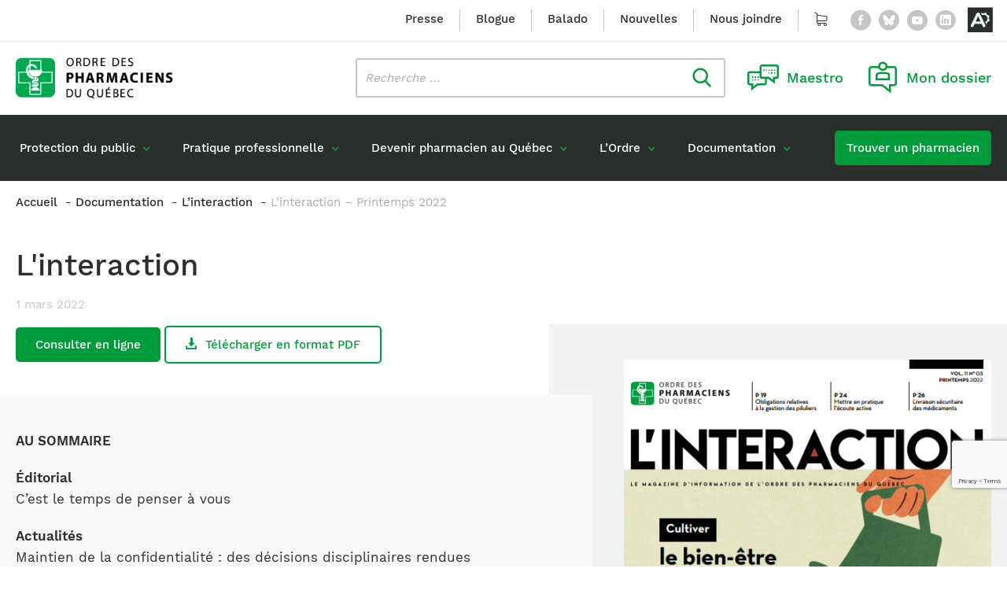

--- FILE ---
content_type: text/html; charset=UTF-8
request_url: https://www.opq.org/documentation/linteraction/linteraction-printemps-2022/
body_size: 28413
content:
<!doctype html>
<html class='no-js' lang="fr-CA">
  <head>
  <meta charset="utf-8">
<script type="text/javascript">
/* <![CDATA[ */
var gform;gform||(document.addEventListener("gform_main_scripts_loaded",function(){gform.scriptsLoaded=!0}),document.addEventListener("gform/theme/scripts_loaded",function(){gform.themeScriptsLoaded=!0}),window.addEventListener("DOMContentLoaded",function(){gform.domLoaded=!0}),gform={domLoaded:!1,scriptsLoaded:!1,themeScriptsLoaded:!1,isFormEditor:()=>"function"==typeof InitializeEditor,callIfLoaded:function(o){return!(!gform.domLoaded||!gform.scriptsLoaded||!gform.themeScriptsLoaded&&!gform.isFormEditor()||(gform.isFormEditor()&&console.warn("The use of gform.initializeOnLoaded() is deprecated in the form editor context and will be removed in Gravity Forms 3.1."),o(),0))},initializeOnLoaded:function(o){gform.callIfLoaded(o)||(document.addEventListener("gform_main_scripts_loaded",()=>{gform.scriptsLoaded=!0,gform.callIfLoaded(o)}),document.addEventListener("gform/theme/scripts_loaded",()=>{gform.themeScriptsLoaded=!0,gform.callIfLoaded(o)}),window.addEventListener("DOMContentLoaded",()=>{gform.domLoaded=!0,gform.callIfLoaded(o)}))},hooks:{action:{},filter:{}},addAction:function(o,r,e,t){gform.addHook("action",o,r,e,t)},addFilter:function(o,r,e,t){gform.addHook("filter",o,r,e,t)},doAction:function(o){gform.doHook("action",o,arguments)},applyFilters:function(o){return gform.doHook("filter",o,arguments)},removeAction:function(o,r){gform.removeHook("action",o,r)},removeFilter:function(o,r,e){gform.removeHook("filter",o,r,e)},addHook:function(o,r,e,t,n){null==gform.hooks[o][r]&&(gform.hooks[o][r]=[]);var d=gform.hooks[o][r];null==n&&(n=r+"_"+d.length),gform.hooks[o][r].push({tag:n,callable:e,priority:t=null==t?10:t})},doHook:function(r,o,e){var t;if(e=Array.prototype.slice.call(e,1),null!=gform.hooks[r][o]&&((o=gform.hooks[r][o]).sort(function(o,r){return o.priority-r.priority}),o.forEach(function(o){"function"!=typeof(t=o.callable)&&(t=window[t]),"action"==r?t.apply(null,e):e[0]=t.apply(null,e)})),"filter"==r)return e[0]},removeHook:function(o,r,t,n){var e;null!=gform.hooks[o][r]&&(e=(e=gform.hooks[o][r]).filter(function(o,r,e){return!!(null!=n&&n!=o.tag||null!=t&&t!=o.priority)}),gform.hooks[o][r]=e)}});
/* ]]> */
</script>

  <meta http-equiv="x-ua-compatible" content="ie=edge">
  <meta name="viewport" content="width=device-width, initial-scale=1">
  <meta name="google-site-verification" content="ituuK6_hdzdlGe_6HDzByKZ5u5rL7Hs9sOjhG_5khb0" />
  
  
<link rel="manifest" href="https://www.opq.org/wp-content/themes/opq.org/assets/favicon/manifest.json">
<link rel="apple-touch-icon" sizes="180x180" href="https://www.opq.org/wp-content/themes/opq.org/assets/favicon/apple-touch-icon.png">
<link rel="icon" type="image/png" sizes="32x32" href="https://www.opq.org/wp-content/themes/opq.org/assets/favicon/favicon-32x32.png">
<link rel="icon" type="image/png" sizes="16x16" href="https://www.opq.org/wp-content/themes/opq.org/assets/favicon/favicon-16x16.png">
<link rel="shortcut icon" href="https://www.opq.org/wp-content/themes/opq.org/assets/favicon/favicon.ico">
<meta name="msapplication-config" content="https://www.opq.org/wp-content/themes/opq.org/assets/favicon/browserconfig.xml">

<meta name="apple-mobile-web-app-status-bar-style" content="#2F98D6">
<link rel="mask-icon" href="https://www.opq.org/wp-content/themes/opq.org/assets/favicon/safari-pinned-tab.svg" color="#2F98D6">
<meta name="msapplication-TileColor" content="#ffffff">
<meta name="theme-color" content="#ffffff"><meta name='robots' content='index, follow, max-image-preview:large, max-snippet:-1, max-video-preview:-1' />
	<style>img:is([sizes="auto" i], [sizes^="auto," i]) { contain-intrinsic-size: 3000px 1500px }</style>
	
	<!-- This site is optimized with the Yoast SEO plugin v26.4 - https://yoast.com/wordpress/plugins/seo/ -->
	<title>L&#039;interaction - Printemps 2022 - Ordre des pharmaciens du Québec</title>
<link data-rocket-prefetch href="https://www.googletagmanager.com" rel="dns-prefetch">
<link data-rocket-prefetch href="https://fonts.googleapis.com" rel="dns-prefetch">
<link data-rocket-prefetch href="https://cdnjs.cloudflare.com" rel="dns-prefetch">
<link data-rocket-prefetch href="https://api.byscuit.com" rel="dns-prefetch">
<link data-rocket-prefetch href="https://cdn.dialoginsight.com" rel="dns-prefetch">
<link data-rocket-prefetch href="https://gateway.moneris.com" rel="dns-prefetch">
<link data-rocket-prefetch href="https://www.google.com" rel="dns-prefetch">
<link data-rocket-preload as="style" href="https://fonts.googleapis.com/css2?family=DM+Serif+Display:ital@0;1&#038;display=swap" rel="preload">
<link href="https://fonts.googleapis.com/css2?family=DM+Serif+Display:ital@0;1&#038;display=swap" media="print" onload="this.media=&#039;all&#039;" rel="stylesheet">
<noscript><link rel="stylesheet" href="https://fonts.googleapis.com/css2?family=DM+Serif+Display:ital@0;1&#038;display=swap"></noscript><link rel="preload" data-rocket-preload as="image" href="https://www.opq.org/wp-content/themes/opq.org/dist/images/logo.png" fetchpriority="high">
	<meta name="description" content="L&#039;interaction - Printemps 2022 à consulter en ligne directement sur notre site web ou à télécharger en format PDF." />
	<link rel="canonical" href="https://www.opq.org/documentation/linteraction/linteraction-printemps-2022/" />
	<meta property="og:locale" content="fr_CA" />
	<meta property="og:type" content="article" />
	<meta property="og:title" content="L&#039;interaction - Printemps 2022 - Ordre des pharmaciens du Québec" />
	<meta property="og:description" content="L&#039;interaction - Printemps 2022 à consulter en ligne directement sur notre site web ou à télécharger en format PDF." />
	<meta property="og:url" content="https://www.opq.org/documentation/linteraction/linteraction-printemps-2022/" />
	<meta property="og:site_name" content="Ordre des pharmaciens du Québec" />
	<meta property="article:publisher" content="https://www.facebook.com/OrdredespharmaciensduQuebec" />
	<meta property="article:modified_time" content="2025-08-06T17:22:46+00:00" />
	<meta property="og:image" content="https://www.opq.org/wp-content/uploads/2022/02/Couv_int_print_2022.png" />
	<meta property="og:image:width" content="516" />
	<meta property="og:image:height" content="693" />
	<meta property="og:image:type" content="image/png" />
	<meta name="twitter:card" content="summary_large_image" />
	<meta name="twitter:site" content="@ordrepharmaQc" />
	<meta name="twitter:label1" content="Estimation du temps de lecture" />
	<meta name="twitter:data1" content="1 minute" />
	<script type="application/ld+json" class="yoast-schema-graph">{"@context":"https://schema.org","@graph":[{"@type":"WebPage","@id":"https://www.opq.org/documentation/linteraction/linteraction-printemps-2022/","url":"https://www.opq.org/documentation/linteraction/linteraction-printemps-2022/","name":"L'interaction - Printemps 2022 - Ordre des pharmaciens du Québec","isPartOf":{"@id":"https://www.opq.org/#website"},"primaryImageOfPage":{"@id":"https://www.opq.org/documentation/linteraction/linteraction-printemps-2022/#primaryimage"},"image":{"@id":"https://www.opq.org/documentation/linteraction/linteraction-printemps-2022/#primaryimage"},"thumbnailUrl":"https://www.opq.org/wp-content/uploads/2022/02/Couv_int_print_2022.png","datePublished":"2022-03-01T17:18:04+00:00","dateModified":"2025-08-06T17:22:46+00:00","description":"L'interaction - Printemps 2022 à consulter en ligne directement sur notre site web ou à télécharger en format PDF.","breadcrumb":{"@id":"https://www.opq.org/documentation/linteraction/linteraction-printemps-2022/#breadcrumb"},"inLanguage":"fr-CA","potentialAction":[{"@type":"ReadAction","target":["https://www.opq.org/documentation/linteraction/linteraction-printemps-2022/"]}]},{"@type":"ImageObject","inLanguage":"fr-CA","@id":"https://www.opq.org/documentation/linteraction/linteraction-printemps-2022/#primaryimage","url":"https://www.opq.org/wp-content/uploads/2022/02/Couv_int_print_2022.png","contentUrl":"https://www.opq.org/wp-content/uploads/2022/02/Couv_int_print_2022.png","width":516,"height":693},{"@type":"BreadcrumbList","@id":"https://www.opq.org/documentation/linteraction/linteraction-printemps-2022/#breadcrumb","itemListElement":[{"@type":"ListItem","position":1,"name":"Accueil","item":"https://www.opq.org/"},{"@type":"ListItem","position":2,"name":"L&rsquo;interaction &#8211; Printemps 2022"}]},{"@type":"WebSite","@id":"https://www.opq.org/#website","url":"https://www.opq.org/","name":"Ordre des pharmaciens du Québec","description":"","publisher":{"@id":"https://www.opq.org/#organization"},"potentialAction":[{"@type":"SearchAction","target":{"@type":"EntryPoint","urlTemplate":"https://www.opq.org/?s={search_term_string}"},"query-input":{"@type":"PropertyValueSpecification","valueRequired":true,"valueName":"search_term_string"}}],"inLanguage":"fr-CA"},{"@type":"Organization","@id":"https://www.opq.org/#organization","name":"Ordre des Pharmaciens du Québec","url":"https://www.opq.org/","logo":{"@type":"ImageObject","inLanguage":"fr-CA","@id":"https://www.opq.org/#/schema/logo/image/","url":"https://www.opq.org/wp-content/uploads/wooccm_uploads/logo.png","contentUrl":"https://www.opq.org/wp-content/uploads/wooccm_uploads/logo.png","width":1198,"height":179,"caption":"Ordre des Pharmaciens du Québec"},"image":{"@id":"https://www.opq.org/#/schema/logo/image/"},"sameAs":["https://www.facebook.com/OrdredespharmaciensduQuebec","https://x.com/ordrepharmaQc","https://www.youtube.com/user/ordrepharmaciensqc"]}]}</script>
	<!-- / Yoast SEO plugin. -->


<link rel='dns-prefetch' href='//api.byscuit.com' />
<link rel='dns-prefetch' href='//gateway.moneris.com' />
<link rel='dns-prefetch' href='//www.google.com' />
<link rel='dns-prefetch' href='//cdn.dialoginsight.com' />
<link rel='dns-prefetch' href='//cdnjs.cloudflare.com' />
<link rel='dns-prefetch' href='//fonts.googleapis.com' />
<link href='https://fonts.gstatic.com' crossorigin rel='preconnect' />
<link rel='stylesheet' id='wc-moneris-checkout-block-css' href='https://www.opq.org/wp-content/plugins/woocommerce-gateway-moneris/assets/css/blocks/wc-moneris-checkout-block.css?ver=1768671408' type='text/css' media='all' />
<style id='wp-emoji-styles-inline-css' type='text/css'>

	img.wp-smiley, img.emoji {
		display: inline !important;
		border: none !important;
		box-shadow: none !important;
		height: 1em !important;
		width: 1em !important;
		margin: 0 0.07em !important;
		vertical-align: -0.1em !important;
		background: none !important;
		padding: 0 !important;
	}
</style>
<link rel='stylesheet' id='wp-block-library-css' href='https://www.opq.org/wp-includes/css/dist/block-library/style.min.css?ver=6.8.3' type='text/css' media='all' />
<style id='classic-theme-styles-inline-css' type='text/css'>
/*! This file is auto-generated */
.wp-block-button__link{color:#fff;background-color:#32373c;border-radius:9999px;box-shadow:none;text-decoration:none;padding:calc(.667em + 2px) calc(1.333em + 2px);font-size:1.125em}.wp-block-file__button{background:#32373c;color:#fff;text-decoration:none}
</style>
<style id='global-styles-inline-css' type='text/css'>
:root{--wp--preset--aspect-ratio--square: 1;--wp--preset--aspect-ratio--4-3: 4/3;--wp--preset--aspect-ratio--3-4: 3/4;--wp--preset--aspect-ratio--3-2: 3/2;--wp--preset--aspect-ratio--2-3: 2/3;--wp--preset--aspect-ratio--16-9: 16/9;--wp--preset--aspect-ratio--9-16: 9/16;--wp--preset--color--black: #000000;--wp--preset--color--cyan-bluish-gray: #abb8c3;--wp--preset--color--white: #ffffff;--wp--preset--color--pale-pink: #f78da7;--wp--preset--color--vivid-red: #cf2e2e;--wp--preset--color--luminous-vivid-orange: #ff6900;--wp--preset--color--luminous-vivid-amber: #fcb900;--wp--preset--color--light-green-cyan: #7bdcb5;--wp--preset--color--vivid-green-cyan: #00d084;--wp--preset--color--pale-cyan-blue: #8ed1fc;--wp--preset--color--vivid-cyan-blue: #0693e3;--wp--preset--color--vivid-purple: #9b51e0;--wp--preset--color--primary: #009B3A;--wp--preset--gradient--vivid-cyan-blue-to-vivid-purple: linear-gradient(135deg,rgba(6,147,227,1) 0%,rgb(155,81,224) 100%);--wp--preset--gradient--light-green-cyan-to-vivid-green-cyan: linear-gradient(135deg,rgb(122,220,180) 0%,rgb(0,208,130) 100%);--wp--preset--gradient--luminous-vivid-amber-to-luminous-vivid-orange: linear-gradient(135deg,rgba(252,185,0,1) 0%,rgba(255,105,0,1) 100%);--wp--preset--gradient--luminous-vivid-orange-to-vivid-red: linear-gradient(135deg,rgba(255,105,0,1) 0%,rgb(207,46,46) 100%);--wp--preset--gradient--very-light-gray-to-cyan-bluish-gray: linear-gradient(135deg,rgb(238,238,238) 0%,rgb(169,184,195) 100%);--wp--preset--gradient--cool-to-warm-spectrum: linear-gradient(135deg,rgb(74,234,220) 0%,rgb(151,120,209) 20%,rgb(207,42,186) 40%,rgb(238,44,130) 60%,rgb(251,105,98) 80%,rgb(254,248,76) 100%);--wp--preset--gradient--blush-light-purple: linear-gradient(135deg,rgb(255,206,236) 0%,rgb(152,150,240) 100%);--wp--preset--gradient--blush-bordeaux: linear-gradient(135deg,rgb(254,205,165) 0%,rgb(254,45,45) 50%,rgb(107,0,62) 100%);--wp--preset--gradient--luminous-dusk: linear-gradient(135deg,rgb(255,203,112) 0%,rgb(199,81,192) 50%,rgb(65,88,208) 100%);--wp--preset--gradient--pale-ocean: linear-gradient(135deg,rgb(255,245,203) 0%,rgb(182,227,212) 50%,rgb(51,167,181) 100%);--wp--preset--gradient--electric-grass: linear-gradient(135deg,rgb(202,248,128) 0%,rgb(113,206,126) 100%);--wp--preset--gradient--midnight: linear-gradient(135deg,rgb(2,3,129) 0%,rgb(40,116,252) 100%);--wp--preset--font-size--small: 15px;--wp--preset--font-size--medium: 20px;--wp--preset--font-size--large: 20px;--wp--preset--font-size--x-large: 42px;--wp--preset--font-size--normal: 17px;--wp--preset--spacing--20: 0.44rem;--wp--preset--spacing--30: 0.67rem;--wp--preset--spacing--40: 1rem;--wp--preset--spacing--50: 1.5rem;--wp--preset--spacing--60: 2.25rem;--wp--preset--spacing--70: 3.38rem;--wp--preset--spacing--80: 5.06rem;--wp--preset--shadow--natural: 6px 6px 9px rgba(0, 0, 0, 0.2);--wp--preset--shadow--deep: 12px 12px 50px rgba(0, 0, 0, 0.4);--wp--preset--shadow--sharp: 6px 6px 0px rgba(0, 0, 0, 0.2);--wp--preset--shadow--outlined: 6px 6px 0px -3px rgba(255, 255, 255, 1), 6px 6px rgba(0, 0, 0, 1);--wp--preset--shadow--crisp: 6px 6px 0px rgba(0, 0, 0, 1);}:where(.is-layout-flex){gap: 0.5em;}:where(.is-layout-grid){gap: 0.5em;}body .is-layout-flex{display: flex;}.is-layout-flex{flex-wrap: wrap;align-items: center;}.is-layout-flex > :is(*, div){margin: 0;}body .is-layout-grid{display: grid;}.is-layout-grid > :is(*, div){margin: 0;}:where(.wp-block-columns.is-layout-flex){gap: 2em;}:where(.wp-block-columns.is-layout-grid){gap: 2em;}:where(.wp-block-post-template.is-layout-flex){gap: 1.25em;}:where(.wp-block-post-template.is-layout-grid){gap: 1.25em;}.has-black-color{color: var(--wp--preset--color--black) !important;}.has-cyan-bluish-gray-color{color: var(--wp--preset--color--cyan-bluish-gray) !important;}.has-white-color{color: var(--wp--preset--color--white) !important;}.has-pale-pink-color{color: var(--wp--preset--color--pale-pink) !important;}.has-vivid-red-color{color: var(--wp--preset--color--vivid-red) !important;}.has-luminous-vivid-orange-color{color: var(--wp--preset--color--luminous-vivid-orange) !important;}.has-luminous-vivid-amber-color{color: var(--wp--preset--color--luminous-vivid-amber) !important;}.has-light-green-cyan-color{color: var(--wp--preset--color--light-green-cyan) !important;}.has-vivid-green-cyan-color{color: var(--wp--preset--color--vivid-green-cyan) !important;}.has-pale-cyan-blue-color{color: var(--wp--preset--color--pale-cyan-blue) !important;}.has-vivid-cyan-blue-color{color: var(--wp--preset--color--vivid-cyan-blue) !important;}.has-vivid-purple-color{color: var(--wp--preset--color--vivid-purple) !important;}.has-black-background-color{background-color: var(--wp--preset--color--black) !important;}.has-cyan-bluish-gray-background-color{background-color: var(--wp--preset--color--cyan-bluish-gray) !important;}.has-white-background-color{background-color: var(--wp--preset--color--white) !important;}.has-pale-pink-background-color{background-color: var(--wp--preset--color--pale-pink) !important;}.has-vivid-red-background-color{background-color: var(--wp--preset--color--vivid-red) !important;}.has-luminous-vivid-orange-background-color{background-color: var(--wp--preset--color--luminous-vivid-orange) !important;}.has-luminous-vivid-amber-background-color{background-color: var(--wp--preset--color--luminous-vivid-amber) !important;}.has-light-green-cyan-background-color{background-color: var(--wp--preset--color--light-green-cyan) !important;}.has-vivid-green-cyan-background-color{background-color: var(--wp--preset--color--vivid-green-cyan) !important;}.has-pale-cyan-blue-background-color{background-color: var(--wp--preset--color--pale-cyan-blue) !important;}.has-vivid-cyan-blue-background-color{background-color: var(--wp--preset--color--vivid-cyan-blue) !important;}.has-vivid-purple-background-color{background-color: var(--wp--preset--color--vivid-purple) !important;}.has-black-border-color{border-color: var(--wp--preset--color--black) !important;}.has-cyan-bluish-gray-border-color{border-color: var(--wp--preset--color--cyan-bluish-gray) !important;}.has-white-border-color{border-color: var(--wp--preset--color--white) !important;}.has-pale-pink-border-color{border-color: var(--wp--preset--color--pale-pink) !important;}.has-vivid-red-border-color{border-color: var(--wp--preset--color--vivid-red) !important;}.has-luminous-vivid-orange-border-color{border-color: var(--wp--preset--color--luminous-vivid-orange) !important;}.has-luminous-vivid-amber-border-color{border-color: var(--wp--preset--color--luminous-vivid-amber) !important;}.has-light-green-cyan-border-color{border-color: var(--wp--preset--color--light-green-cyan) !important;}.has-vivid-green-cyan-border-color{border-color: var(--wp--preset--color--vivid-green-cyan) !important;}.has-pale-cyan-blue-border-color{border-color: var(--wp--preset--color--pale-cyan-blue) !important;}.has-vivid-cyan-blue-border-color{border-color: var(--wp--preset--color--vivid-cyan-blue) !important;}.has-vivid-purple-border-color{border-color: var(--wp--preset--color--vivid-purple) !important;}.has-vivid-cyan-blue-to-vivid-purple-gradient-background{background: var(--wp--preset--gradient--vivid-cyan-blue-to-vivid-purple) !important;}.has-light-green-cyan-to-vivid-green-cyan-gradient-background{background: var(--wp--preset--gradient--light-green-cyan-to-vivid-green-cyan) !important;}.has-luminous-vivid-amber-to-luminous-vivid-orange-gradient-background{background: var(--wp--preset--gradient--luminous-vivid-amber-to-luminous-vivid-orange) !important;}.has-luminous-vivid-orange-to-vivid-red-gradient-background{background: var(--wp--preset--gradient--luminous-vivid-orange-to-vivid-red) !important;}.has-very-light-gray-to-cyan-bluish-gray-gradient-background{background: var(--wp--preset--gradient--very-light-gray-to-cyan-bluish-gray) !important;}.has-cool-to-warm-spectrum-gradient-background{background: var(--wp--preset--gradient--cool-to-warm-spectrum) !important;}.has-blush-light-purple-gradient-background{background: var(--wp--preset--gradient--blush-light-purple) !important;}.has-blush-bordeaux-gradient-background{background: var(--wp--preset--gradient--blush-bordeaux) !important;}.has-luminous-dusk-gradient-background{background: var(--wp--preset--gradient--luminous-dusk) !important;}.has-pale-ocean-gradient-background{background: var(--wp--preset--gradient--pale-ocean) !important;}.has-electric-grass-gradient-background{background: var(--wp--preset--gradient--electric-grass) !important;}.has-midnight-gradient-background{background: var(--wp--preset--gradient--midnight) !important;}.has-small-font-size{font-size: var(--wp--preset--font-size--small) !important;}.has-medium-font-size{font-size: var(--wp--preset--font-size--medium) !important;}.has-large-font-size{font-size: var(--wp--preset--font-size--large) !important;}.has-x-large-font-size{font-size: var(--wp--preset--font-size--x-large) !important;}
:where(.wp-block-post-template.is-layout-flex){gap: 1.25em;}:where(.wp-block-post-template.is-layout-grid){gap: 1.25em;}
:where(.wp-block-columns.is-layout-flex){gap: 2em;}:where(.wp-block-columns.is-layout-grid){gap: 2em;}
:root :where(.wp-block-pullquote){font-size: 1.5em;line-height: 1.6;}
</style>
<link rel='stylesheet' id='byscuit-css' href='https://www.opq.org/wp-content/plugins/vtx-byscuit/public/css/byscuit-public.css?ver=1.1.4' type='text/css' media='all' />
<link rel='stylesheet' id='woocommerce-layout-css' href='https://www.opq.org/wp-content/plugins/woocommerce/assets/css/woocommerce-layout.css?ver=10.3.5' type='text/css' media='all' />
<link rel='stylesheet' id='woocommerce-smallscreen-css' href='https://www.opq.org/wp-content/plugins/woocommerce/assets/css/woocommerce-smallscreen.css?ver=10.3.5' type='text/css' media='only screen and (max-width: 768px)' />
<link rel='stylesheet' id='woocommerce-general-css' href='https://www.opq.org/wp-content/plugins/woocommerce/assets/css/woocommerce.css?ver=10.3.5' type='text/css' media='all' />
<style id='woocommerce-inline-inline-css' type='text/css'>
.woocommerce form .form-row .required { visibility: visible; }
</style>
<link rel='stylesheet' id='brands-styles-css' href='https://www.opq.org/wp-content/plugins/woocommerce/assets/css/brands.css?ver=10.3.5' type='text/css' media='all' />
<link rel='stylesheet' id='sv-wc-payment-gateway-payment-form-v5_15_12-css' href='https://www.opq.org/wp-content/plugins/woocommerce-gateway-moneris/vendor/skyverge/wc-plugin-framework/woocommerce/payment-gateway/assets/css/frontend/sv-wc-payment-gateway-payment-form.min.css?ver=5.15.12' type='text/css' media='all' />
<link rel='stylesheet' id='wc-moneris-css' href='https://www.opq.org/wp-content/plugins/woocommerce-gateway-moneris/assets/css/frontend/wc-moneris.min.css?ver=1768671408' type='text/css' media='all' />
<link rel='stylesheet' id='dashicons-css' href='https://www.opq.org/wp-includes/css/dashicons.min.css?ver=6.8.3' type='text/css' media='all' />
<link rel='stylesheet' id='acf-global-css' href='https://www.opq.org/wp-content/plugins/advanced-custom-fields-pro/assets/build/css/acf-global.min.css?ver=6.6.2' type='text/css' media='all' />
<link rel='stylesheet' id='acf-input-css' href='https://www.opq.org/wp-content/plugins/advanced-custom-fields-pro/assets/build/css/acf-input.min.css?ver=6.6.2' type='text/css' media='all' />
<link rel='stylesheet' id='acf-pro-input-css' href='https://www.opq.org/wp-content/plugins/advanced-custom-fields-pro/assets/build/css/pro/acf-pro-input.min.css?ver=6.6.2' type='text/css' media='all' />
<link rel='stylesheet' id='image-select-css-css' href='https://www.opq.org/wp-content/themes/opq.org/inc/acf/image-select-field-type/css/styles.css?ver=1.0.0' type='text/css' media='all' />
<link rel='stylesheet' id='post-type-select-css-css' href='https://www.opq.org/wp-content/themes/opq.org/inc/acf/post-type-select-field-type/css/styles.css?ver=1.0.0' type='text/css' media='all' />
<link rel='stylesheet' id='select2-css' href='https://www.opq.org/wp-content/plugins/woocommerce/assets/css/select2.css?ver=10.3.5' type='text/css' media='all' />
<link rel='stylesheet' id='acf-datepicker-css' href='https://www.opq.org/wp-content/plugins/advanced-custom-fields-pro/assets/inc/datepicker/jquery-ui.min.css?ver=1.11.4' type='text/css' media='all' />
<link rel='stylesheet' id='acf-timepicker-css' href='https://www.opq.org/wp-content/plugins/advanced-custom-fields-pro/assets/inc/timepicker/jquery-ui-timepicker-addon.min.css?ver=1.6.1' type='text/css' media='all' />
<link rel='stylesheet' id='wp-color-picker-css' href='https://www.opq.org/wp-admin/css/color-picker.min.css?ver=6.8.3' type='text/css' media='all' />
<link rel='stylesheet' id='acf-extended-input-css' href='https://www.opq.org/wp-content/plugins/acf-extended/assets/css/acfe-input.min.css?ver=0.9.2' type='text/css' media='all' />
<link rel='stylesheet' id='acf-extended-css' href='https://www.opq.org/wp-content/plugins/acf-extended/assets/css/acfe.min.css?ver=0.9.2' type='text/css' media='all' />

<link rel='stylesheet' id='swiper/css-css' href='https://www.opq.org/wp-content/themes/opq.org/dist/styles/swiper-ef8d3c8fff.css' type='text/css' media='all' />
<link rel='stylesheet' id='sage-css-css' href='https://www.opq.org/wp-content/themes/opq.org/dist/styles/main-83d05ea98a.css' type='text/css' media='all' />
<link rel='stylesheet' id='flickity/css-css' href='https://www.opq.org/wp-content/themes/opq.org/dist/styles/flickity-98f8704d66.css' type='text/css' media='all' />
<link rel='stylesheet' id='magnific-popup/css-css' href='https://www.opq.org/wp-content/themes/opq.org/dist/styles/magnific-popup-2460a2edde.css' type='text/css' media='all' />
<link rel='stylesheet' id='fancybox-css-css' href='https://cdnjs.cloudflare.com/ajax/libs/fancybox/3.5.7/jquery.fancybox.min.css?ver=3.5.7' type='text/css' media='all' />
<script type="text/javascript" src="https://www.opq.org/wp-includes/js/jquery/jquery.min.js?ver=3.7.1" id="jquery-core-js"></script>
<script type="text/javascript" src="https://www.opq.org/wp-content/plugins/vtx-byscuit/public/js/byscuit-public.js?ver=1.1.4" id="byscuit-js"></script>
<script type="text/javascript" src="https://api.byscuit.com/data/client/D2183094-2BBE-426C-AA07-6E75858E9525/script/script.js" id="byscuit-token-js"></script>
<script type="text/javascript" src="https://www.opq.org/wp-content/plugins/woocommerce/assets/js/jquery-blockui/jquery.blockUI.min.js?ver=2.7.0-wc.10.3.5" id="wc-jquery-blockui-js" defer="defer" data-wp-strategy="defer"></script>
<script type="text/javascript" src="https://www.opq.org/wp-content/plugins/woocommerce/assets/js/js-cookie/js.cookie.min.js?ver=2.1.4-wc.10.3.5" id="wc-js-cookie-js" defer="defer" data-wp-strategy="defer"></script>
<script type="text/javascript" id="woocommerce-js-extra">
/* <![CDATA[ */
var woocommerce_params = {"ajax_url":"\/wp-admin\/admin-ajax.php","wc_ajax_url":"\/?wc-ajax=%%endpoint%%","i18n_password_show":"Afficher le mot de passe","i18n_password_hide":"Cacher le mot de passe"};
/* ]]> */
</script>
<script type="text/javascript" src="https://www.opq.org/wp-content/plugins/woocommerce/assets/js/frontend/woocommerce.min.js?ver=10.3.5" id="woocommerce-js" defer="defer" data-wp-strategy="defer"></script>
<script type="text/javascript" src="https://www.opq.org/wp-includes/js/jquery/ui/core.min.js?ver=1.13.3" id="jquery-ui-core-js"></script>
<script type="text/javascript" src="https://www.opq.org/wp-includes/js/jquery/ui/mouse.min.js?ver=1.13.3" id="jquery-ui-mouse-js"></script>
<script type="text/javascript" src="https://www.opq.org/wp-includes/js/jquery/ui/sortable.min.js?ver=1.13.3" id="jquery-ui-sortable-js"></script>
<script type="text/javascript" src="https://www.opq.org/wp-includes/js/jquery/ui/resizable.min.js?ver=1.13.3" id="jquery-ui-resizable-js"></script>
<script type="text/javascript" id="acf-js-extra">
/* <![CDATA[ */
var acfL10n = {"Yes":"Oui","No":"Non","Remove":"Enlever","Edit field group":"Modifier le groupe de champs","Minimum rows not reached ({min} rows)":"Nombre minimum d\u2019\u00e9l\u00e9ments atteint ({min} \u00e9l\u00e9ments)","Maximum rows reached ({max} rows)":"Nombre maximum d\u2019\u00e9l\u00e9ments atteint ({max} \u00e9l\u00e9ments)","Error loading page":"\u00c9chec du chargement du champ.","layout":"mise-en-forme","layouts":"mises-en-forme","Fields":"Champs","Delete Layout":"Supprimer la mise-en-forme","This field requires at least {min} {label} {identifier}":"Ce champ requiert au moins {min} {label} {identifier}","This field has a limit of {max} {label} {identifier}":"Ce champ a une limite de {max} {label} {identifier}","{available} {label} {identifier} available (max {max})":"{available} {label} {identifier} disponible (max {max})","{required} {label} {identifier} required (min {min})":"{required} {label} {identifier} requis (min {min})","Flexible Content requires at least 1 layout":"Le contenu flexible n\u00e9cessite au moins une mise-en-forme","Add Image to Gallery":"Ajouter l\u2019image \u00e0 la galerie","Maximum selection reached":"Nombre de s\u00e9lections maximales atteint"};
/* ]]> */
</script>
<script type="text/javascript" src="https://www.opq.org/wp-content/plugins/advanced-custom-fields-pro/assets/build/js/acf.min.js?ver=6.6.2" id="acf-js"></script>
<script type="text/javascript" src="https://www.opq.org/wp-includes/js/dist/dom-ready.min.js?ver=f77871ff7694fffea381" id="wp-dom-ready-js"></script>
<script type="text/javascript" src="https://www.opq.org/wp-includes/js/dist/hooks.min.js?ver=4d63a3d491d11ffd8ac6" id="wp-hooks-js"></script>
<script type="text/javascript" src="https://www.opq.org/wp-includes/js/dist/i18n.min.js?ver=5e580eb46a90c2b997e6" id="wp-i18n-js"></script>
<script type="text/javascript" id="wp-i18n-js-after">
/* <![CDATA[ */
wp.i18n.setLocaleData( { 'text direction\u0004ltr': [ 'ltr' ] } );
/* ]]> */
</script>
<script type="text/javascript" id="wp-a11y-js-translations">
/* <![CDATA[ */
( function( domain, translations ) {
	var localeData = translations.locale_data[ domain ] || translations.locale_data.messages;
	localeData[""].domain = domain;
	wp.i18n.setLocaleData( localeData, domain );
} )( "default", {"translation-revision-date":"2025-09-25 05:20:17+0000","generator":"GlotPress\/4.0.1","domain":"messages","locale_data":{"messages":{"":{"domain":"messages","plural-forms":"nplurals=2; plural=n > 1;","lang":"fr_CA"},"Notifications":["Notifications"]}},"comment":{"reference":"wp-includes\/js\/dist\/a11y.js"}} );
/* ]]> */
</script>
<script type="text/javascript" src="https://www.opq.org/wp-includes/js/dist/a11y.min.js?ver=3156534cc54473497e14" id="wp-a11y-js"></script>
<script type="text/javascript" src="https://www.opq.org/wp-content/plugins/advanced-custom-fields-pro/assets/build/js/acf-input.min.js?ver=6.6.2" id="acf-input-js"></script>
<script type="text/javascript" src="https://www.opq.org/wp-content/plugins/advanced-custom-fields-pro/assets/build/js/pro/acf-pro-input.min.js?ver=6.6.2" id="acf-pro-input-js"></script>
<script type="text/javascript" src="https://www.opq.org/wp-content/plugins/advanced-custom-fields-pro/assets/build/js/pro/acf-pro-ui-options-page.min.js?ver=6.6.2" id="acf-pro-ui-options-page-js"></script>
<script type="text/javascript" src="https://www.opq.org/wp-content/plugins/woocommerce/assets/js/select2/select2.full.min.js?ver=4.0.3-wc.10.3.5" id="wc-select2-js" defer="defer" data-wp-strategy="defer"></script>
<script type="text/javascript" src="https://www.opq.org/wp-includes/js/jquery/ui/datepicker.min.js?ver=1.13.3" id="jquery-ui-datepicker-js"></script>
<script type="text/javascript" id="jquery-ui-datepicker-js-after">
/* <![CDATA[ */
jQuery(function(jQuery){jQuery.datepicker.setDefaults({"closeText":"Fermer","currentText":"Aujourd\u2019hui","monthNames":["janvier","f\u00e9vrier","mars","avril","mai","juin","juillet","ao\u00fbt","septembre","octobre","novembre","D\u00e9cembre"],"monthNamesShort":["Jan","F\u00e9v","Mar","Avr","Mai","Juin","Juil","Ao\u00fbt","Sep","Oct","Nov","D\u00e9c"],"nextText":"Suivant","prevText":"Pr\u00e9c\u00e9dent","dayNames":["Dimanche","Lundi","Mardi","Mercredi","Jeudi","Vendredi","Samedi"],"dayNamesShort":["Dim","Lun","Mar","Mer","Jeu","Ven","Sam"],"dayNamesMin":["D","L","M","M","J","V","S"],"dateFormat":"d MM yy","firstDay":1,"isRTL":false});});
/* ]]> */
</script>
<script type="text/javascript" src="https://www.opq.org/wp-content/plugins/advanced-custom-fields-pro/assets/inc/timepicker/jquery-ui-timepicker-addon.min.js?ver=1.6.1" id="acf-timepicker-js"></script>
<script type="text/javascript" src="https://www.opq.org/wp-includes/js/jquery/ui/draggable.min.js?ver=1.13.3" id="jquery-ui-draggable-js"></script>
<script type="text/javascript" src="https://www.opq.org/wp-includes/js/jquery/ui/slider.min.js?ver=1.13.3" id="jquery-ui-slider-js"></script>
<script type="text/javascript" src="https://www.opq.org/wp-includes/js/jquery/jquery.ui.touch-punch.js?ver=0.2.2" id="jquery-touch-punch-js"></script>
<script type="text/javascript" src="https://www.opq.org/wp-admin/js/iris.min.js?ver=1.0.7" id="iris-js"></script>
<script type="text/javascript" id="wp-color-picker-js-translations">
/* <![CDATA[ */
( function( domain, translations ) {
	var localeData = translations.locale_data[ domain ] || translations.locale_data.messages;
	localeData[""].domain = domain;
	wp.i18n.setLocaleData( localeData, domain );
} )( "default", {"translation-revision-date":"2025-04-29 15:18:18+0000","generator":"GlotPress\/4.0.1","domain":"messages","locale_data":{"messages":{"":{"domain":"messages","plural-forms":"nplurals=2; plural=n > 1;","lang":"fr_CA"},"Clear color":["Effacer la couleur"],"Select default color":["S\u00e9lectionner la couleur par d\u00e9faut"],"Color value":["Valeur de couleur"],"Select Color":["S\u00e9lectionner une couleur"],"Clear":["Effacer"],"Default":["Valeur par d\u00e9faut"]}},"comment":{"reference":"wp-admin\/js\/color-picker.js"}} );
/* ]]> */
</script>
<script type="text/javascript" src="https://www.opq.org/wp-admin/js/color-picker.min.js?ver=6.8.3" id="wp-color-picker-js"></script>
<script type="text/javascript" src="https://www.opq.org/wp-content/plugins/advanced-custom-fields-pro/assets/inc/color-picker-alpha/wp-color-picker-alpha.js?ver=3.0.0" id="acf-color-picker-alpha-js"></script>
<script type="text/javascript" src="https://www.opq.org/wp-content/plugins/acf-extended/assets/js/acfe.min.js?ver=0.9.2" id="acf-extended-js"></script>
<script type="text/javascript" src="https://www.opq.org/wp-content/plugins/acf-extended/assets/js/acfe-input.min.js?ver=0.9.2" id="acf-extended-input-js"></script>
<script type="text/javascript" id="alerts/js-js-extra">
/* <![CDATA[ */
var theme = {"lang":"fr","alerts_path":"\/wp-content\/themes\/opq.org\/templates\/alerts\/fr.html"};
/* ]]> */
</script>
<script type="text/javascript" src="https://www.opq.org/wp-content/themes/opq.org/dist/scripts/alerts-f1d05ec011.js" id="alerts/js-js"></script>
<script type="text/javascript" src="https://cdn.dialoginsight.com/DI/Forms/DI.Forms.Optin-package-1.3.min.js" id="dialoginsight-js"></script>
<script type="text/javascript" src="https://www.opq.org/wp-content/themes/opq.org/dist/scripts/modernizr-ddc9f9ae94.js" id="modernizr-js"></script>
<script type="text/javascript" src="https://www.opq.org/wp-includes/js/underscore.min.js?ver=1.13.7" id="underscore-js"></script>
<script type="text/javascript" id="wp-util-js-extra">
/* <![CDATA[ */
var _wpUtilSettings = {"ajax":{"url":"\/wp-admin\/admin-ajax.php"}};
/* ]]> */
</script>
<script type="text/javascript" src="https://www.opq.org/wp-includes/js/wp-util.min.js?ver=6.8.3" id="wp-util-js"></script>
<script type="text/javascript" id="global-search-js-before">
/* <![CDATA[ */
const autocomplete_search_version = 1767795176;
/* ]]> */
</script>
<script type="text/javascript" src="https://www.opq.org/wp-content/themes/opq.org/dist/scripts/global-search-1ec2bad6e0.js" id="global-search-js"></script>
<link rel="https://api.w.org/" href="https://www.opq.org/wp-json/" /><link rel="alternate" title="JSON" type="application/json" href="https://www.opq.org/wp-json/wp/v2/linteraction/9728" /><link rel="EditURI" type="application/rsd+xml" title="RSD" href="https://www.opq.org/xmlrpc.php?rsd" />
<meta name="generator" content="WordPress 6.8.3" />
<meta name="generator" content="WooCommerce 10.3.5" />
<link rel='shortlink' href='https://www.opq.org/?p=9728' />
<link rel="alternate" title="oEmbed (JSON)" type="application/json+oembed" href="https://www.opq.org/wp-json/oembed/1.0/embed?url=https%3A%2F%2Fwww.opq.org%2Fdocumentation%2Flinteraction%2Flinteraction-printemps-2022%2F" />
<link rel="alternate" title="oEmbed (XML)" type="text/xml+oembed" href="https://www.opq.org/wp-json/oembed/1.0/embed?url=https%3A%2F%2Fwww.opq.org%2Fdocumentation%2Flinteraction%2Flinteraction-printemps-2022%2F&#038;format=xml" />
<!-- Google Tag Manager -->
    <script>(function(w,d,s,l,i){w[l]=w[l]||[];w[l].push({'gtm.start':
    new Date().getTime(),event:'gtm.js'});var f=d.getElementsByTagName(s)[0],
    j=d.createElement(s),dl=l!='dataLayer'?'&l='+l:'';j.async=true;j.src=
    'https://www.googletagmanager.com/gtm.js?id='+i+dl;f.parentNode.insertBefore(j,f);
    })(window,document,'script','dataLayer','GTM-K97HC99');</script>
    <!-- End Google Tag Manager -->    <script type="text/tmpl" id="tmpl-autocomplete-item">
      <li class="search-item {{ data.Selected }}" id="search-item-{{ data.ID }}"> <a href="{{ data.URL }}" data-og-text="{{ data.Title }}">{{ data.Title }}</a> </li>
    </script>
  	<noscript><style>.woocommerce-product-gallery{ opacity: 1 !important; }</style></noscript>
	<style type="text/css">.recentcomments a{display:inline !important;padding:0 !important;margin:0 !important;}</style><link rel="icon" href="https://www.opq.org/wp-content/uploads/2020/09/cropped-android-chrome-512x512-1-1-32x32.png" sizes="32x32" />
<link rel="icon" href="https://www.opq.org/wp-content/uploads/2020/09/cropped-android-chrome-512x512-1-1-192x192.png" sizes="192x192" />
<link rel="apple-touch-icon" href="https://www.opq.org/wp-content/uploads/2020/09/cropped-android-chrome-512x512-1-1-180x180.png" />
<meta name="msapplication-TileImage" content="https://www.opq.org/wp-content/uploads/2020/09/cropped-android-chrome-512x512-1-1-270x270.png" />
<meta name="generator" content="WP Rocket 3.20.1.2" data-wpr-features="wpr_preconnect_external_domains wpr_oci wpr_desktop" /></head>
  <body class="wp-singular linteraction-template-default single single-linteraction postid-9728 wp-theme-opqorg theme-opq.org woocommerce-no-js linteraction-printemps-2022 sidebar-primary">
  <!-- Google Tag Manager (noscript) -->
    <noscript><iframe src="https://www.googletagmanager.com/ns.html?id=GTM-K97HC99"
    height="0" width="0" style="display:none;visibility:hidden"></iframe></noscript>
    <!-- End Google Tag Manager (noscript) --><!-- dataLayer Initialization -->
    <script>
        window.dataLayer = window.dataLayer || [];
    </script>
    <!-- dataLayer Initialization -->    <!--[if IE]>
      <div class="alert alert-warning">
        Vous utilisez présentement un navigateur <strong>désuet</strong>. Veuillez <a href="http://browsehappy.com/">mettre à jour votre navigateur</a> pour améliorer votre expérience.      </div>
    <![endif]-->
    <header id='header' class='header'>

  <div  class="header__top">
    <div  class="container-wrapper">
      <div class='header__top--wrapper container '>
        <!-- Add a skip to content button when user is tabing -->
        <nav id="skip-nav">
          <ul>
            <li><a href="#main-content">Aller directement au contenu</a></li>
            <li><a href="#nav-primary">Aller à la navigation principale</a></li>
          </ul>
        </nav>
        <nav class='nav-top'>
          <ul id="menu-top-menu" class="nav"><li class="menu-presse"><a href="https://www.opq.org/presse/">Presse</a></li>
<li class="menu-blogue"><a href="https://www.opq.org/blogue/">Blogue</a></li>
<li class="menu-balado"><a href="https://www.opq.org/linterphone/">Balado</a></li>
<li class="menu-nouvelles"><a href="https://www.opq.org/nouvelles/">Nouvelles</a></li>
<li class="menu-nous-joindre"><a href="https://www.opq.org/nous-joindre/">Nous joindre</a></li>
<li class="menu-cart"><a title="Panier de la boutique en ligne" aria-label="Lien vers le panier" href="https://www.opq.org/panier/"><span class="sr-only">Panier</span><i class="icon-cart"></i></a></li></ul>        </nav>
        
          <div class='social-media-container'>
          <a href='https://www.facebook.com/OrdredespharmaciensduQuebec' class='social-media-button facebook icon-container icon-facebook' target='_blank' title='Visiter notre page Facebook'><span class='sr-only'>Facebook</span></a>
            <a href='https://bsky.app/profile/opq.org' class='social-media-button bluesky2 icon-container icon-bluesky2' target='_blank' title='Visiter notre page Bluesky'><span class='sr-only'>Bluesky</span></a>
            <a href='https://www.youtube.com/user/ordrepharmaciensqc' class='social-media-button youtube icon-container icon-youtube' target='_blank' title='Visiter notre page YouTube'><span class='sr-only'>YouTube</span></a>
            <a href='https://www.linkedin.com/company/ordre-des-pharmaciens-du-qu%C3%A9bec/' class='social-media-button linkedin icon-container icon-linkedin' target='_blank' title='Visiter notre page LinkedIn'><span class='sr-only'>LinkedIn</span></a>
        </div>
          <div class='accessibility-menu-wrapper'>
          
  

<button 
  title="Options d&#039;accessibilité"
  class="nav-top__link--icon accessibility-menu__toggle hide-when-scrolled hide-on-mobile" 
    aria-expanded="false"
   
    data-menu-target="#accessibility-menu_1"
    aria-controls="#accessibility-menu_1"
   
  data-label-open="Ouvrir le menu de navigation accessible"
  data-label-close="Fermer le menu de navigation accessible">
  
  <span class="accessibility-menu__toggle__label sr-only">
    Ouvrir le menu de navigation accessible  </span>
</button>  
<div id="accessibility-menu_1" class="accessibility-menu" role="dialog" aria-label="Configurer les options d&#039;accessibilités pour la palettes de couleurs de la page et les tailles de polices.">  <div class="accessibility-menu-inner">
    
    <form action="">
      <fieldset class="accessibility-menu__fieldset">
                <legend class="accessibility-menu__title">Accessibilité</legend>
        
                <div class="accessibility-menu__input-wrapper checkbox_container">
          <input id="toggle-site-stylesheet_2" type="checkbox" name="toggle-site-stylesheet" class="toggle-accessibility-stylesheet" data-stylesheet="" data-accessibility-type="stylesheet">
          <label for="toggle-site-stylesheet_2" class="accessibility-menu__action">
            <!-- <span class="sr-only">Accessibilité</span> -->
            Contraste élevé          </label>
        </div>
      </fieldset>
      
      
      <fieldset class="accessibility-menu__fieldset">
                <legend class="accessibility-menu__title">Taille du texte</legend>
        
                  
          <div class="accessibility-menu__input-wrapper radio_container">
            <input id="font-size-normal_4" type="radio" name="font-size-modifier_3" class="btn-change-font-size font-size-normal" data-font-size-modifier="font-size-normal" data-accessibility-type="font-size-modifier">
            <label for="font-size-normal_4" class="accessibility-menu__action">
              <span class="sr-only">Taille du texte</span>
              Normal            </label>
          </div>
          
                  
          <div class="accessibility-menu__input-wrapper radio_container">
            <input id="font-size-big_5" type="radio" name="font-size-modifier_3" class="btn-change-font-size font-size-big" data-font-size-modifier="font-size-big" data-accessibility-type="font-size-modifier">
            <label for="font-size-big_5" class="accessibility-menu__action">
              <span class="sr-only">Taille du texte</span>
              Plus grande            </label>
          </div>
          
                  
          <div class="accessibility-menu__input-wrapper radio_container">
            <input id="font-size-biggest_6" type="radio" name="font-size-modifier_3" class="btn-change-font-size font-size-biggest" data-font-size-modifier="font-size-biggest" data-accessibility-type="font-size-modifier">
            <label for="font-size-biggest_6" class="accessibility-menu__action">
              <span class="sr-only">Taille du texte</span>
              La plus grande            </label>
          </div>
          
              </fieldset>
    </form>
    
    
<button class="nav-top__link--icon accessibility-menu__close"   
    data-menu-target="#accessibility-menu_1"
    aria-controls="#accessibility-menu_1"
  >
  <span class="sr-only">
    Fermer le menu de navigation accessible  </span>
</button>
    
  </div>
</div>

</div>

      </div>
    </div>

  </div>

  <div  class="alerts-bar-wrapper"></div>

  <div  class="header__main">
    <div  class="container-wrapper header__inner">
      <div class="container header__inner-wrapper">
  
        <button class="vtx-burger-container sb-toggle-right navbar-right" aria-label="Menu" role="button" aria-controls="navigation">

  <span class="vtx-burger-label sr-only">
    Ouvrir la navigation du site  </span>
  
  <span class="vtx-burger vtx-burger-style">
    <span></span>
  </span>
  
</button>  
        <div class='header__home-link-wrapper'>
          <a class="header__home-link" href="https://www.opq.org/">
            <img fetchpriority="high" src='https://www.opq.org/wp-content/themes/opq.org/dist/images/logo.png' alt='Ordre des pharmaciens du Québec' class='header__logo'>
          </a>
        </div>
  
        <div class='header__search-wrapper global-search'>
          <form action="/" method="get" class="search-form form-inline">
    <div class="input-container">
        <label><span class="screen-reader-text">Rechercher :</span></label>
        <input type="search" name="s" class="input-search" value="" title="Rechercher :" placeholder="Recherche …" />
        <button type="submit" alt="Search" class="input-button" src="https://www.opq.org/wp-content/themes/opq.org/images/search.png">
            <span class="screen-reader-text">Rechercher dans le blogue</span>
            <i class="icon-loupe"></i>
        </button>
    </div>
</form>
          <ul data-searchtext="Rechercher: " class="autocomplete search-results__group__items"></ul>

        </div>
  
        <div class='header__shortcuts-wrapper'>
              <a aria-label="Ouvrir Maestro dans une nouvelle fenêtre" class="header__shortcuts-item header__shortcuts-item--maestro" href="https://maestro.opq.org/" rel='noopener noreferrer' target='_blank'><i class="icon-maestro"></i><span>Maestro</span></a>
    <a aria-label="Ouvrir Mon dossier dans une nouvelle fenêtre" class="header__shortcuts-item header__shortcuts-item--mon-dossier" href="https://mondossieropq.eudonet.com/" rel='noopener noreferrer' target='_blank'><i class="icon-mon-dossier"></i><span>Mon dossier</span></a>
        </div>
  
        <button class='header__btn-search--mobile'></button>
      </div>
    </div>
  </div>
  <div class='header__nav-primary container-wrapper'>
    <nav id='nav-primary' class='nav-primary container'>
      <ul id="menu-primary-menu" class="nav"><li class="dropdown dropdown-header not-clickable menu-protection-du-public"><a class="dropdown-menu-toggle" href="https://www.opq.org/protection-du-public/">Protection du public<b class="caret"></b></a>
<ul class="dropdown-menu" data-depth="0">
	<li class="menu-que-fait-lordre-pour-me-proteger"><a href="https://www.opq.org/protection-du-public/que-fait-lordre-pour-me-proteger/">Que fait l’Ordre pour me protéger?</a></li>
	<li class="dropdown menu-votre-pharmacien-et-vous"><a href="https://www.opq.org/protection-du-public/votre-pharmacien-et-vous/">Votre pharmacien et vous</a>
<ul class="menu-next-level" data-depth="1">
		<li class="menu-role-du-pharmacien"><a href="https://www.opq.org/protection-du-public/votre-pharmacien-et-vous/role-du-pharmacien/">Rôle du pharmacien</a></li>
		<li class="menu-vos-questions-des-reponses"><a href="https://www.opq.org/protection-du-public/votre-pharmacien-et-vous/vos-questions-des-reponses/">Vos questions : des réponses</a></li>
	</ul>
</li>
	<li class="menu-porter-plainte"><a href="https://www.opq.org/protection-du-public/porter-plainte/">Porter plainte</a></li>
	<li class="force-column menu-roles-daudiences-et-decisions"><a href="https://www.opq.org/protection-du-public/roles-daudiences-et-decisions/">Rôles d’audiences et décisions</a></li>
	<li class="menu-avis-de-limitation-de-radiation-et-de-suspension"><a href="https://www.opq.org/protection-du-public/avis-de-limitation-et-de-radiation/">Avis de limitation, de radiation et de suspension</a></li>
	<li class="menu-lois-et-reglements"><a href="https://www.opq.org/protection-du-public/lois-et-reglements/">Lois et règlements</a></li>
</ul>
</li>
<li class="dropdown dropdown-header not-clickable menu-pratique-professionnelle"><a class="dropdown-menu-toggle" href="https://www.opq.org/pratique-professionnelle/">Pratique professionnelle<b class="caret"></b></a>
<ul class="dropdown-menu" data-depth="0">
	<li class="neg-margin dropdown menu-gestion-de-ma-pratique"><a href="https://www.opq.org/pratique-professionnelle/gestion-de-ma-pratique/">Gestion de ma pratique</a>
<ul class="menu-next-level" data-depth="1">
		<li class="menu-gestion-de-mon-dossier"><a href="https://www.opq.org/pratique-professionnelle/gestion-de-ma-pratique/gestion-de-mon-dossier/">Gestion de mon dossier</a></li>
		<li class="menu-retour-a-la-pratique"><a href="https://www.opq.org/pratique-professionnelle/gestion-de-ma-pratique/retour-a-la-pratique/">Retour à la pratique</a></li>
		<li class="menu-exercice-en-societe"><a href="https://www.opq.org/pratique-professionnelle/gestion-de-ma-pratique/exercice-en-societe/">Exercice en société</a></li>
		<li class="menu-commande-de-materiel"><a href="https://www.opq.org/pratique-professionnelle/gestion-de-ma-pratique/commande-de-materiel/">Commande de matériel</a></li>
	</ul>
</li>
	<li class="dropdown menu-inspection-professionnelle"><a href="https://www.opq.org/pratique-professionnelle/inspection-professionnelle/">Inspection professionnelle</a>
<ul class="menu-next-level" data-depth="1">
		<li class="menu-inspection-individuelle"><a href="https://www.opq.org/pratique-professionnelle/inspection-professionnelle/inspection-individuelle/">Inspection individuelle</a></li>
		<li class="menu-inspection-du-circuit-du-medicament"><a href="https://www.opq.org/pratique-professionnelle/inspection-professionnelle/inspection-du-circuit-du-medicament-et-des-soins-et-services-pharmaceutiques/">Inspection du circuit du médicament</a></li>
		<li class="menu-inspections-ciblees"><a href="https://www.opq.org/pratique-professionnelle/inspection-professionnelle/inspections-ciblees/">Inspections ciblées</a></li>
	</ul>
</li>
	<li class="menu-standards-de-pratique"><a href="https://www.opq.org/pratique-professionnelle/standards-de-pratique/">Standards de pratique</a></li>
	<li class="menu-questions-de-pratique"><a href="https://www.opq.org/pratique-professionnelle/questions-de-pratique/">Questions de pratique</a></li>
	<li class="menu-deontologie"><a href="https://www.opq.org/pratique-professionnelle/deontologie/">Déontologie</a></li>
	<li class="dropdown menu-formation-continue"><a href="https://www.opq.org/pratique-professionnelle/formation-continue/">Formation continue</a>
<ul class="menu-next-level" data-depth="1">
		<li class="menu-formation-continue-obligatoire"><a href="https://www.opq.org/pratique-professionnelle/formation-continue/formation-continue-obligatoire/">Formation continue obligatoire</a></li>
		<li class="menu-accreditation-dune-formation"><a href="https://www.opq.org/pratique-professionnelle/formation-continue/accreditation-dune-formation/">Accréditation d’une formation</a></li>
	</ul>
</li>
	<li class="force-column dropdown menu-offres-demploi"><a href="https://www.opq.org/offres-demploi/">Offres d’emploi</a>
<ul class="menu-next-level" data-depth="1">
		<li class="menu-publier-une-offre-demploi"><a href="https://www.opq.org/afficher-une-offre-demploi/">Publier une offre d&#8217;emploi</a></li>
	</ul>
</li>
</ul>
</li>
<li class="dropdown dropdown-header not-clickable menu-devenir-pharmacien-au-quebec"><a class="dropdown-menu-toggle" href="https://www.opq.org/devenir-pharmacien-au-quebec/">Devenir pharmacien au Québec<b class="caret"></b></a>
<ul class="dropdown-menu" data-depth="0">
	<li class="dropdown menu-lieu-de-formation-ou-de-diplomation"><a href="https://www.opq.org/devenir-pharmacien-au-quebec/admission/">Lieu de formation ou de diplomation</a>
<ul class="menu-next-level" data-depth="1">
		<li class="menu-etudiants-formes-au-quebec"><a href="https://www.opq.org/devenir-pharmacien-au-quebec/admission/etudiants-quebec/">Étudiants formés au Québec</a></li>
		<li class="menu-diplomes-au-canada-hors-quebec-ou-pharmaciens-canadiens"><a href="https://www.opq.org/devenir-pharmacien-au-quebec/admission/diplomes-au-canada/">Diplômés au Canada (hors Québec) ou pharmaciens canadiens</a></li>
		<li class="menu-diplomes-en-france"><a href="https://www.opq.org/devenir-pharmacien-au-quebec/admission/diplomes-en-france/">Diplômés en France</a></li>
		<li class="menu-diplomes-a-linternational-excluant-la-france"><a href="https://www.opq.org/devenir-pharmacien-au-quebec/admission/diplomes-international/">Diplômés à l’international (excluant la France)</a></li>
	</ul>
</li>
	<li class="menu-registre-des-etudiants"><a href="https://www.opq.org/devenir-pharmacien-au-quebec/registre/">Registre des étudiants</a></li>
	<li class="menu-permis-dexercice-regulier-ou-temporaire"><a href="https://www.opq.org/devenir-pharmacien-au-quebec/permis/">Permis d’exercice (régulier ou temporaire)</a></li>
</ul>
</li>
<li class="dropdown dropdown-header not-clickable menu-lordre"><a class="dropdown-menu-toggle" href="https://www.opq.org/lordre/">L’Ordre<b class="caret"></b></a>
<ul class="dropdown-menu" data-depth="0">
	<li class="dropdown menu-lorganisation"><a href="https://www.opq.org/lordre/lorganisation/">L’organisation</a>
<ul class="menu-next-level" data-depth="1">
		<li class="menu-mission-et-valeurs"><a href="https://www.opq.org/lordre/lorganisation/mission-et-valeurs/">Mission et valeurs</a></li>
		<li class="menu-gouvernance"><a href="https://www.opq.org/lordre/lorganisation/gouvernance/">Gouvernance</a></li>
		<li class="menu-histoire"><a href="https://www.opq.org/lordre/lorganisation/histoire/">Histoire</a></li>
		<li class="menu-identite-visuelle"><a href="https://www.opq.org/lordre/lorganisation/identite-visuelle/">Identité visuelle</a></li>
		<li class="menu-declaration-des-services"><a href="https://www.opq.org/lordre/lorganisation/declaration-des-services/">Déclaration des services</a></li>
		<li class="menu-notre-equipe"><a href="https://www.opq.org/lordre/notre-equipe/">Notre équipe</a></li>
	</ul>
</li>
	<li class="dropdown menu-prix-et-distinctions"><a href="https://www.opq.org/lordre/prix-et-distinctions/">Prix et distinctions</a>
<ul class="menu-next-level" data-depth="1">
		<li class="menu-prix-louis-hebert"><a href="https://www.opq.org/lordre/prix-et-distinctions/prix-louis-hebert/">Prix Louis-Hébert</a></li>
		<li class="menu-prix-innovation-janine-matte"><a href="https://www.opq.org/lordre/prix-et-distinctions/prix-janine-matte/">Prix Innovation Janine-Matte</a></li>
		<li class="menu-merite-du-ciq"><a href="https://www.opq.org/lordre/prix-et-distinctions/merite-du-ciq/">Mérite du CIQ</a></li>
		<li class="menu-fellow"><a href="https://www.opq.org/lordre/prix-et-distinctions/fellows/">Fellow</a></li>
	</ul>
</li>
	<li class="force-column wrap menu-carrieres-a-lordre"><a href="https://www.opq.org/lordre/carrieres-a-lordre/">Carrières à l’Ordre</a></li>
	<li class="wrap menu-acces-a-linformation"><a href="https://www.opq.org/lordre/acces-a-linformation/">Accès à l’information</a></li>
	<li class="menu-nouveaux-membres"><a href="https://www.opq.org/lordre/nouveaux-membres/">Nouveaux membres</a></li>
	<li class="menu-tournee-regionale"><a href="https://www.opq.org/lordre/tournee-regionale/">Tournée régionale</a></li>
</ul>
</li>
<li class="dropdown dropdown-header not-clickable vertical menu-documentation"><a class="dropdown-menu-toggle" href="https://www.opq.org/documentation/">Documentation<b class="caret"></b></a>
<ul class="dropdown-menu" data-depth="0">
	<li class="menu-consulter-la-documentation"><a href="https://www.opq.org/documentation/">Consulter la documentation</a></li>
	<li class="menu-bulletins-electroniques"><a href="https://www.opq.org/documentation/bulletins-electroniques/">Bulletins électroniques</a></li>
	<li class="menu-linteraction"><a href="https://www.opq.org/documentation/linteraction/">L&rsquo;interaction</a></li>
</ul>
</li>
<li class="nav-btn menu-trouver-un-pharmacien"><a href="https://www.opq.org/trouver-un-pharmacien/">Trouver un pharmacien</a></li>
</ul>    </nav>

  </div>
  <div class='header__search-wrapper--mobile global-search'>
    <form action="/" method="get" class="search-form form-inline">
    <div class="input-container">
        <label><span class="screen-reader-text">Rechercher :</span></label>
        <input type="search" name="s" class="input-search" value="" title="Rechercher :" placeholder="Recherche …" />
        <button type="submit" alt="Search" class="input-button" src="https://www.opq.org/wp-content/themes/opq.org/images/search.png">
            <span class="screen-reader-text">Rechercher dans le blogue</span>
            <i class="icon-loupe"></i>
        </button>
    </div>
</form>
    <ul data-searchtext="Rechercher: " class="autocomplete search-results__group__items"></ul>
  </div>
  <div  id="mobile-menu-wrapper">
  <div  id="mobile-menu">

    <nav class="nav-mobile">
      <ul id="menu-primary-menu-1" class="nav"><li class="dropdown dropdown-header not-clickable menu-protection-du-public"><a class="dropdown-menu-toggle" href="https://www.opq.org/protection-du-public/">Protection du public<b class="caret"></b></a>
<ul class="dropdown-menu" data-depth="0">
	<li class="menu-que-fait-lordre-pour-me-proteger"><a href="https://www.opq.org/protection-du-public/que-fait-lordre-pour-me-proteger/">Que fait l’Ordre pour me protéger?</a></li>
	<li class="menu-votre-pharmacien-et-vous"><a href="https://www.opq.org/protection-du-public/votre-pharmacien-et-vous/">Votre pharmacien et vous</a></li>
	<li class="menu-porter-plainte"><a href="https://www.opq.org/protection-du-public/porter-plainte/">Porter plainte</a></li>
	<li class="force-column menu-roles-daudiences-et-decisions"><a href="https://www.opq.org/protection-du-public/roles-daudiences-et-decisions/">Rôles d’audiences et décisions</a></li>
	<li class="menu-avis-de-limitation-de-radiation-et-de-suspension"><a href="https://www.opq.org/protection-du-public/avis-de-limitation-et-de-radiation/">Avis de limitation, de radiation et de suspension</a></li>
	<li class="menu-lois-et-reglements"><a href="https://www.opq.org/protection-du-public/lois-et-reglements/">Lois et règlements</a></li>
</ul>
</li>
<li class="dropdown dropdown-header not-clickable menu-pratique-professionnelle"><a class="dropdown-menu-toggle" href="https://www.opq.org/pratique-professionnelle/">Pratique professionnelle<b class="caret"></b></a>
<ul class="dropdown-menu" data-depth="0">
	<li class="neg-margin menu-gestion-de-ma-pratique"><a href="https://www.opq.org/pratique-professionnelle/gestion-de-ma-pratique/">Gestion de ma pratique</a></li>
	<li class="menu-inspection-professionnelle"><a href="https://www.opq.org/pratique-professionnelle/inspection-professionnelle/">Inspection professionnelle</a></li>
	<li class="menu-standards-de-pratique"><a href="https://www.opq.org/pratique-professionnelle/standards-de-pratique/">Standards de pratique</a></li>
	<li class="menu-questions-de-pratique"><a href="https://www.opq.org/pratique-professionnelle/questions-de-pratique/">Questions de pratique</a></li>
	<li class="menu-deontologie"><a href="https://www.opq.org/pratique-professionnelle/deontologie/">Déontologie</a></li>
	<li class="menu-formation-continue"><a href="https://www.opq.org/pratique-professionnelle/formation-continue/">Formation continue</a></li>
	<li class="force-column menu-offres-demploi"><a href="https://www.opq.org/offres-demploi/">Offres d’emploi</a></li>
</ul>
</li>
<li class="dropdown dropdown-header not-clickable menu-devenir-pharmacien-au-quebec"><a class="dropdown-menu-toggle" href="https://www.opq.org/devenir-pharmacien-au-quebec/">Devenir pharmacien au Québec<b class="caret"></b></a>
<ul class="dropdown-menu" data-depth="0">
	<li class="menu-lieu-de-formation-ou-de-diplomation"><a href="https://www.opq.org/devenir-pharmacien-au-quebec/admission/">Lieu de formation ou de diplomation</a></li>
	<li class="menu-registre-des-etudiants"><a href="https://www.opq.org/devenir-pharmacien-au-quebec/registre/">Registre des étudiants</a></li>
	<li class="menu-permis-dexercice-regulier-ou-temporaire"><a href="https://www.opq.org/devenir-pharmacien-au-quebec/permis/">Permis d’exercice (régulier ou temporaire)</a></li>
</ul>
</li>
<li class="dropdown dropdown-header not-clickable menu-lordre"><a class="dropdown-menu-toggle" href="https://www.opq.org/lordre/">L’Ordre<b class="caret"></b></a>
<ul class="dropdown-menu" data-depth="0">
	<li class="menu-lorganisation"><a href="https://www.opq.org/lordre/lorganisation/">L’organisation</a></li>
	<li class="menu-prix-et-distinctions"><a href="https://www.opq.org/lordre/prix-et-distinctions/">Prix et distinctions</a></li>
	<li class="force-column wrap menu-carrieres-a-lordre"><a href="https://www.opq.org/lordre/carrieres-a-lordre/">Carrières à l’Ordre</a></li>
	<li class="wrap menu-acces-a-linformation"><a href="https://www.opq.org/lordre/acces-a-linformation/">Accès à l’information</a></li>
	<li class="menu-nouveaux-membres"><a href="https://www.opq.org/lordre/nouveaux-membres/">Nouveaux membres</a></li>
	<li class="menu-tournee-regionale"><a href="https://www.opq.org/lordre/tournee-regionale/">Tournée régionale</a></li>
</ul>
</li>
<li class="dropdown dropdown-header not-clickable vertical menu-documentation"><a class="dropdown-menu-toggle" href="https://www.opq.org/documentation/">Documentation<b class="caret"></b></a>
<ul class="dropdown-menu" data-depth="0">
	<li class="menu-consulter-la-documentation"><a href="https://www.opq.org/documentation/">Consulter la documentation</a></li>
	<li class="menu-bulletins-electroniques"><a href="https://www.opq.org/documentation/bulletins-electroniques/">Bulletins électroniques</a></li>
	<li class="menu-linteraction"><a href="https://www.opq.org/documentation/linteraction/">L&rsquo;interaction</a></li>
</ul>
</li>
<li class="nav-btn menu-trouver-un-pharmacien"><a href="https://www.opq.org/trouver-un-pharmacien/">Trouver un pharmacien</a></li>
</ul>    </nav>
    <div class="mobile-menu__shorcuts">
          <a aria-label="Ouvrir Maestro dans une nouvelle fenêtre" class="header__shortcuts-item header__shortcuts-item--maestro" href="https://maestro.opq.org/" rel='noopener noreferrer' target='_blank'><i class="icon-maestro"></i><span>Maestro</span></a>
    <a aria-label="Ouvrir Mon dossier dans une nouvelle fenêtre" class="header__shortcuts-item header__shortcuts-item--mon-dossier" href="https://mondossieropq.eudonet.com/" rel='noopener noreferrer' target='_blank'><i class="icon-mon-dossier"></i><span>Mon dossier</span></a>
    </div>
    <nav class="nav-mobile--secondary">
      <ul id="menu-footer-navigation" class=""><li class="menu-presse"><a href="https://www.opq.org/presse/">Presse</a></li>
<li class="menu-blogue"><a href="https://www.opq.org/blogue/">Blogue</a></li>
<li class="menu-balado"><a href="https://www.opq.org/linterphone/">Balado</a></li>
<li class="menu-carrieres-a-lordre"><a href="https://www.opq.org/lordre/carrieres-a-lordre/">Carrières à l’Ordre</a></li>
<li class="menu-nous-joindre"><a href="https://www.opq.org/nous-joindre/">Nous joindre</a></li>
</ul>    </nav>
    <div class="mobile-menu__social-media">
        <div class='social-media-container'>
          <a href='https://www.facebook.com/OrdredespharmaciensduQuebec' class='social-media-button facebook icon-container icon-facebook' target='_blank' title='Visiter notre page Facebook'><span class='sr-only'>Facebook</span></a>
            <a href='https://bsky.app/profile/opq.org' class='social-media-button bluesky2 icon-container icon-bluesky2' target='_blank' title='Visiter notre page Bluesky'><span class='sr-only'>Bluesky</span></a>
            <a href='https://www.youtube.com/user/ordrepharmaciensqc' class='social-media-button youtube icon-container icon-youtube' target='_blank' title='Visiter notre page YouTube'><span class='sr-only'>YouTube</span></a>
            <a href='https://www.linkedin.com/company/ordre-des-pharmaciens-du-qu%C3%A9bec/' class='social-media-button linkedin icon-container icon-linkedin' target='_blank' title='Visiter notre page LinkedIn'><span class='sr-only'>LinkedIn</span></a>
        </div>
      </div>
    <nav class="nav-mobile--third">
      <ul id="menu-footer-bottom-navigation" class=""><li class="menu-politique-de-confidentialite"><a rel="privacy-policy" href="https://www.opq.org/politique-de-confidentialite/">Politique de confidentialité</a></li>
<li class="menu-plan-du-site"><a href="https://www.opq.org/plan-du-site/">Plan du site</a></li>
<li class="menu-gerer-mes-cookies"><a href="#" data-cc="c-settings">Gérer mes cookies</a></li>
</ul>    </nav>
  </div>

</div></header>




    <div  id="main-content" class="wrap content-container" role="document">
      <div  class="content row">
        <main  class="main">
          

<div class="page-header container-wrapper">
  <div class="container">

    
<div class="breadcrumb container">
  <ul class="breadcrumb__inner" itemscope itemtype="http://schema.org/BreadcrumbList">
    
    <li itemprop='itemListElement' itemscope itemtype='http://schema.org/ListItem'>
      <a class='title-wrapper' href='https://www.opq.org/' itemprop='item'>
        <span itemprop='name'>Accueil</span>
      </a>
      <meta itemprop='position' content='0' />
    </li>
  
    <li itemprop='itemListElement' itemscope itemtype='http://schema.org/ListItem'>
      <a class='title-wrapper' href='https://www.opq.org/documentation/' itemprop='item'>
        <span itemprop='name'>Documentation</span>
      </a>
      <meta itemprop='position' content='1' />
    </li>
  
    <li itemprop='itemListElement' itemscope itemtype='http://schema.org/ListItem'>
      <a class='title-wrapper' href='https://www.opq.org/documentation/linteraction/' itemprop='item'>
        <span itemprop='name'>L&rsquo;interaction</span>
      </a>
      <meta itemprop='position' content='2' />
    </li>
  
    <li itemprop='itemListElement' itemscope itemtype='http://schema.org/ListItem'>
      <span class='title-wrapper current' itemprop='item'>
        <span itemprop='name'>L&rsquo;interaction &#8211; Printemps 2022</span>
      </span>
      <meta itemprop='position' content='3' />
    </li>
    </ul>
</div><!-- /.breadcrumb -->

          <h1 class="page-header__title">L'interaction</h1>
    
          <div class="page_header--magazine">

      <span class="magazine-header__date">1 mars 2022</span>
  
      <div class="magazine-header__btn-wrapper">

              <a class="magazine-header__link btn" href="https://www.opq.org/wp-content/uploads/2022/02/Int_print_2022_VF.pdf" target="_blank">Consulter en ligne</a>
      
              <a class="magazine-header__pdf btn--outline" target="_blank" href="https://www.opq.org/wp-content/uploads/2022/02/Int_print_2022_VF.pdf" download><i class="icon-telecharder-pdf"></i><span>Télécharger en format PDF</span></a>
          </div>
  
</div>

      </div>
</div>

<div class="publication">
  <section class="publication__content-wrapper">
    <div class="wrapper-col--left">
      <main class="publication__main">
        <div class="publication__main--content">
          <h5 class="publication__content--title" Sommaire></h5>
          <div class="wp-block-paragraph wp-block container-wrapper"><div class="container">
<p><strong>AU SOMMAIRE</strong></p>
</div></div>

<div class="wp-block-paragraph wp-block container-wrapper"><div class="container">
<p><strong>Éditorial</strong><br>C’est le temps de penser à vous</p>
</div></div>

<div class="wp-block-paragraph wp-block container-wrapper"><div class="container">
<p><strong>Actualités</strong><br>Maintien de la confidentialité : des décisions disciplinaires rendues<br>Bienvenue aux 30 nouveaux pharmaciens!<br>COVID-19 : Publication d’un avis conjoint sur la priorisation des hospitalisations<br>L’Ordre, maintenant sur LinkedIn</p>
</div></div>

<div class="wp-block-paragraph wp-block container-wrapper"><div class="container">
<p><strong>Dossier</strong><br>Cultiver le bien-être au travail<br>Prendre soin de soi<br>Santé psychologique : portrait de la situation<br>Favoriser un milieu de travail bienveillant</p>
</div></div>

<div class="wp-block-paragraph wp-block container-wrapper"><div class="container">
<p><strong>Éthique et déontologie</strong><br>Quelles sont les obligations relatives à la gestion des piluliers?</p>
</div></div>

<div class="wp-block-paragraph wp-block container-wrapper"><div class="container">
<p><strong>Pratique professionnelle</strong><br>Mettre en pratique l&rsquo;écoute active<br>Question de pratique &#8211; Comment assurer une livraison sécuritaire des médicaments?<br>Le petit monde de Clément</p>
</div></div>

<div class="wp-block-paragraph wp-block container-wrapper"><div class="container">
<p><strong>Regard sur la pharmacie</strong><br>Dans les médias &#8211; Quand il est question de déontologie<br>Le défi J&rsquo;arrête j&rsquo;y gagne : un pharmacien comme porte-parole<br>Une pratique non traditionnelle &#8211; Louise-Andrée Marceau, pharmacienne-conseil à la RAMQ</p>
</div></div>        </div>
      </main>
    </div>

    <div class="wrapper-col--right">
      <aside class="publication__aside">
        <img src="https://www.opq.org/wp-content/uploads/2022/02/Couv_int_print_2022-467x625.png" alt="" class="publication__thumbnail">
      </aside>
    </div>
  </section>


  

    <section class="section--related container">
        <div  class="container-wrapper">
            <div class="section--related__header">
                <h2>Autres publications</h2>
                <a class="section--related__see-all" href="https://www.opq.org/documentation/linteraction/">
                    Voir toutes les publications                </a>
            </div>
        </div>

        <div class="publications__listing">

            <div class="container">

                <div class="listing--publications  facetwp-template container-wrapper">
                                                                    
<div class="item--publications">
            <a aria-label="Consulter le sommaire de L'interaction - Automne 2025" href="https://www.opq.org/documentation/linteraction/linteraction-automne-2025/">
            
        <img src="https://www.opq.org/wp-content/uploads/2025/09/Couv_int_aut_2025_V02-315x425.png" alt="" class="item--publications__thumbnail">
                </a>
    
    <div class="item--publications__content">

        <h4 class="item--publications__title">L'interaction - Automne 2025</h4>

        
                    <a aria-label="Consulter le sommaire de L'interaction - Automne 2025" href="https://www.opq.org/documentation/linteraction/linteraction-automne-2025/" class="item--publications__link publications__link--summary">Consulter le sommaire</a>
                
                    <a aria-label="Lire L'interaction - Automne 2025 dans une nouvelle fenêtre" href="https://www.opq.org/wp-content/uploads/2025/09/Int_aut_2025_VF_web.pdf" target="_blank" class="item--publications__link item--publications__link--book">Lire en ligne</a>
        
        
    </div>

</div>
                                                                    
<div class="item--publications">
            <a aria-label="Consulter le sommaire de L'interaction - Été 2025" href="https://www.opq.org/documentation/linteraction/linteraction-ete-2025/">
            
        <img src="https://www.opq.org/wp-content/uploads/2025/06/Couv_int_ete_2025-315x425.png" alt="" class="item--publications__thumbnail">
                </a>
    
    <div class="item--publications__content">

        <h4 class="item--publications__title">L'interaction - Été 2025</h4>

        
                    <a aria-label="Consulter le sommaire de L'interaction - Été 2025" href="https://www.opq.org/documentation/linteraction/linteraction-ete-2025/" class="item--publications__link publications__link--summary">Consulter le sommaire</a>
                
                    <a aria-label="Lire L'interaction - Été 2025 dans une nouvelle fenêtre" href="https://www.opq.org/wp-content/uploads/2025/06/Int_ete_2025_VF_web.pdf" target="_blank" class="item--publications__link item--publications__link--book">Lire en ligne</a>
        
        
    </div>

</div>
                                                                    
<div class="item--publications">
            <a aria-label="Consulter le sommaire de L'interaction - Printemps 2025" href="https://www.opq.org/documentation/linteraction/linteraction-printemps-2025/">
            
        <img src="https://www.opq.org/wp-content/uploads/2025/03/Couv_int_print_2025-315x425.jpg" alt="" class="item--publications__thumbnail">
                </a>
    
    <div class="item--publications__content">

        <h4 class="item--publications__title">L'interaction - Printemps 2025</h4>

        
                    <a aria-label="Consulter le sommaire de L'interaction - Printemps 2025" href="https://www.opq.org/documentation/linteraction/linteraction-printemps-2025/" class="item--publications__link publications__link--summary">Consulter le sommaire</a>
                
                    <a aria-label="Lire L'interaction - Printemps 2025 dans une nouvelle fenêtre" href="https://www.opq.org/wp-content/uploads/2025/03/Int_print_2025_VF_web.pdf" target="_blank" class="item--publications__link item--publications__link--book">Lire en ligne</a>
        
        
    </div>

</div>
                                                                    
<div class="item--publications">
            <a aria-label="Consulter le sommaire de L'interaction - Hiver 2025" href="https://www.opq.org/documentation/linteraction/linteraction-hiver-2025/">
            
        <img src="https://www.opq.org/wp-content/uploads/2024/11/Couv_int_hiver_2025-315x425.png" alt="" class="item--publications__thumbnail">
                </a>
    
    <div class="item--publications__content">

        <h4 class="item--publications__title">L'interaction - Hiver 2025</h4>

        
                    <a aria-label="Consulter le sommaire de L'interaction - Hiver 2025" href="https://www.opq.org/documentation/linteraction/linteraction-hiver-2025/" class="item--publications__link publications__link--summary">Consulter le sommaire</a>
                
                    <a aria-label="Lire L'interaction - Hiver 2025 dans une nouvelle fenêtre" href="https://www.opq.org/wp-content/uploads/2024/12/Int_hiver_2025_VF_web.pdf" target="_blank" class="item--publications__link item--publications__link--book">Lire en ligne</a>
        
        
    </div>

</div>
                                    </div>
            </div>
        </div>
    </section>
</div>
        </main><!-- /.main -->
      </div><!-- /.content -->
    </div><!-- /.wrap -->
    <button id="back-top" class="button--back-to-top" aria-hidden="true">
  <i class="icon icon-down_arrow" aria-hidden="true"></i>
  <span class="sr-only">Retour vers le haut</span>
</button>    <footer  class="footer content-info">
  <div class="container-wrapper">
    <div  class="footer__wrapper container">

      <section class="footer__newsletter">
            
        <div class="newsletter-subscription__block">
            <i class="newsletter-subscription__icon icon-newsletter"></i>
            <div class="newsletter-subscription__content-wrapper">
                <div class="newsletter-subscription__title">S’abonner à nos publications</div>
                <div class="newsletter-subscription__content">Vous désirez être informé des actualités de l’Ordre?<br />
Abonnez-vous à nos publications en un simple clic.</div>
                <a id="newsletter-subscription" class="newsletter-subscription__btn-submit btn open-popup-link" href="#popup1" rel='noopener noreferrer' target='_blank'>S&#039;abonner</a>
            </div>
        </div>
        
        <div id="popup1" class="white-popup mfp-hide">
                      <h2>Formulaire d&#039;abonnement pour les non-membres</h2>
                                <div class="wysiwyg"><p><strong>Si vous êtes déjà membre de l&rsquo;Ordre </strong>ou<strong> étudiant en pharmacie au Québec</strong>, veuillez plutôt modifier vos préférences d&rsquo;abonnement via <a href="https://mondossieropq.eudonet.com" target="_blank" rel="noopener">votre dossier en ligne</a>.</p>
</div>
                                
                <div class='gf_browser_chrome gform_wrapper gravity-theme gform-theme--no-framework' data-form-theme='gravity-theme' data-form-index='0' id='gform_wrapper_9' style='display:none'><div id='gf_9' class='gform_anchor' tabindex='-1'></div>
                        <div class='gform_heading'>
							<p class='gform_required_legend'>« <span class="gfield_required gfield_required_asterisk">*</span> » indique les champs nécessaires</p>
                        </div><form method='post' enctype='multipart/form-data' target='gform_ajax_frame_9' id='gform_9'  action='/documentation/linteraction/linteraction-printemps-2022/#gf_9' data-formid='9' novalidate><div class='gf_invisible ginput_recaptchav3' data-sitekey='6Lf9THArAAAAACxrRRFxXz03baxempg8TM8DKi5S' data-tabindex='0'><input id="input_69b374760d22d2cdc899d6ca8e89b6f8" class="gfield_recaptcha_response" type="hidden" name="input_69b374760d22d2cdc899d6ca8e89b6f8" value=""/></div>
                        <div class='gform-body gform_body'><div id='gform_fields_9' class='gform_fields top_label form_sublabel_below description_below validation_below'><div id="field_9_14" class="gfield gfield--type-honeypot gform_validation_container field_sublabel_below gfield--has-description field_description_below field_validation_below gfield_visibility_visible ginput-wrapper--honeypot"  data-field-class="ginput-wrapper--honeypot" ><label class='gfield_label gform-field-label' for='input_9_14'>X/Twitter</label><div class='ginput_container'><input name='input_14' id='input_9_14' type='text' value='' autocomplete='new-password'/></div><div class='gfield_description' id='gfield_description_9_14'>Ce champ n’est utilisé qu’à des fins de validation et devrait rester inchangé.</div></div><div id="field_9_1" class="gfield gfield--type-text gfield--input-type-text gfield--width-half gfield_contains_required field_sublabel_below gfield--no-description field_description_below field_validation_below gfield_visibility_visible ginput-wrapper--text"  data-field-class="ginput-wrapper--text" ><label class='gfield_label gform-field-label' for='input_9_1'>Prénom<span class="gfield_required"><span class="gfield_required gfield_required_asterisk">*</span></span></label><div class='ginput_container ginput_container_text'><input name='input_1' id='input_9_1' type='text' value='' class='large'     aria-required="true" aria-invalid="false"   /></div></div><div id="field_9_2" class="gfield gfield--type-text gfield--input-type-text gfield--width-half gfield_contains_required field_sublabel_below gfield--no-description field_description_below field_validation_below gfield_visibility_visible ginput-wrapper--text"  data-field-class="ginput-wrapper--text" ><label class='gfield_label gform-field-label' for='input_9_2'>Nom<span class="gfield_required"><span class="gfield_required gfield_required_asterisk">*</span></span></label><div class='ginput_container ginput_container_text'><input name='input_2' id='input_9_2' type='text' value='' class='large'     aria-required="true" aria-invalid="false"   /></div></div><div id="field_9_3" class="gfield gfield--type-email gfield--input-type-email gfield--width-full gfield_contains_required field_sublabel_below gfield--no-description field_description_below field_validation_below gfield_visibility_visible ginput-wrapper--email"  data-field-class="ginput-wrapper--email" ><label class='gfield_label gform-field-label' for='input_9_3'>Adresse courriel<span class="gfield_required"><span class="gfield_required gfield_required_asterisk">*</span></span></label><div class='ginput_container ginput_container_email'>
                            <input name='input_3' id='input_9_3' type='email' value='' class='large'    aria-required="true" aria-invalid="false"  />
                        </div></div><div id="field_9_12" class="gfield gfield--type-select gfield--input-type-select gfield--width-full gfield_contains_required field_sublabel_below gfield--no-description field_description_below field_validation_below gfield_visibility_visible ginput-wrapper--select"  data-field-class="ginput-wrapper--select" ><label class='gfield_label gform-field-label' for='input_9_12'>Statut<span class="gfield_required"><span class="gfield_required gfield_required_asterisk">*</span></span></label><div class='ginput_container ginput_container_select'><select name='input_12' id='input_9_12' class='large gfield_select'    aria-required="true" aria-invalid="false" ><option value='Membre du public' >Membre du public</option><option value='Professionnel de la santé' >Professionnel de la santé</option><option value='Autre professionnel (avocat, notaire, etc.)' >Autre professionnel (avocat, notaire, etc.)</option><option value='Étudiant (hors pharmacie)' >Étudiant (hors pharmacie)</option></select></div></div><div id="field_9_13" class="gfield gfield--type-html gfield--input-type-html gfield--width-full gfield_html gfield_html_formatted gfield_no_follows_desc field_sublabel_below gfield--no-description field_description_below field_validation_below gfield_visibility_visible ginput-wrapper--html"  data-field-class="ginput-wrapper--html" >Veuillez sélectionner au moins un des types d'abonnement ci-dessous.</div><fieldset id="field_9_4" class="gfield gfield--type-checkbox gfield--type-choice gfield--input-type-checkbox gfield--width-full field_sublabel_below gfield--has-description field_description_below field_validation_below gfield_visibility_visible ginput-wrapper--checkbox"  data-field-class="ginput-wrapper--checkbox" ><legend class='gfield_label gform-field-label gfield_label_before_complex' >La Dépêche</legend><div class='ginput_container ginput_container_checkbox'><div class='gfield_checkbox ' id='input_9_4'><div class='gchoice gchoice_9_4_1'>
								<input class='gfield-choice-input' name='input_4.1' type='checkbox'  value='La Dépêche'  id='choice_9_4_1'   aria-describedby="gfield_description_9_4"/>
								<label for='choice_9_4_1' id='label_9_4_1' class='gform-field-label gform-field-label--type-inline'>La Dépêche</label>
							</div></div></div><div class='gfield_description' id='gfield_description_9_4'>La Dépêche est un bulletin électronique transmis aux deux semaines. En vous y abonnant, vous saurez tout des actualités de l’Ordre!</div></fieldset><fieldset id="field_9_9" class="gfield gfield--type-checkbox gfield--type-choice gfield--input-type-checkbox gfield--width-full field_sublabel_below gfield--has-description field_description_below field_validation_below gfield_visibility_visible ginput-wrapper--checkbox"  data-field-class="ginput-wrapper--checkbox" ><legend class='gfield_label gform-field-label gfield_label_before_complex' >L&#039;Express</legend><div class='ginput_container ginput_container_checkbox'><div class='gfield_checkbox ' id='input_9_9'><div class='gchoice gchoice_9_9_1'>
								<input class='gfield-choice-input' name='input_9.1' type='checkbox'  value='L&#039;Express'  id='choice_9_9_1'   aria-describedby="gfield_description_9_9"/>
								<label for='choice_9_9_1' id='label_9_9_1' class='gform-field-label gform-field-label--type-inline'>L'Express</label>
							</div></div></div><div class='gfield_description' id='gfield_description_9_9'>L’Express est un bulletin électronique transmis aux pharmaciens sous forme de courriel lorsqu’une nouvelle doit être communiquée rapidement.</div></fieldset><fieldset id="field_9_6" class="gfield gfield--type-checkbox gfield--type-choice gfield--input-type-checkbox gfield--width-full field_sublabel_below gfield--has-description field_description_below field_validation_below gfield_visibility_visible ginput-wrapper--checkbox"  data-field-class="ginput-wrapper--checkbox" ><legend class='gfield_label gform-field-label gfield_label_before_complex' >Le blogue de l&#039;Ordre</legend><div class='ginput_container ginput_container_checkbox'><div class='gfield_checkbox ' id='input_9_6'><div class='gchoice gchoice_9_6_1'>
								<input class='gfield-choice-input' name='input_6.1' type='checkbox'  value='Le blogue de l&#039;Ordre'  id='choice_9_6_1'   aria-describedby="gfield_description_9_6"/>
								<label for='choice_9_6_1' id='label_9_6_1' class='gform-field-label gform-field-label--type-inline'>Le blogue de l'Ordre</label>
							</div></div></div><div class='gfield_description' id='gfield_description_9_6'>Recevez nos billets de blogue et participez à la conversation sur des prises de position de l’Ordre et autres sujets en lien avec la protection du public.</div></fieldset><fieldset id="field_9_10" class="gfield gfield--type-checkbox gfield--type-choice gfield--input-type-checkbox gfield--width-full field_sublabel_below gfield--has-description field_description_below field_validation_below gfield_visibility_visible ginput-wrapper--checkbox"  data-field-class="ginput-wrapper--checkbox" ><legend class='gfield_label gform-field-label gfield_label_before_complex' >Info-Maestro</legend><div class='ginput_container ginput_container_checkbox'><div class='gfield_checkbox ' id='input_9_10'><div class='gchoice gchoice_9_10_1'>
								<input class='gfield-choice-input' name='input_10.1' type='checkbox'  value='Info-Maestro'  id='choice_9_10_1'   aria-describedby="gfield_description_9_10"/>
								<label for='choice_9_10_1' id='label_9_10_1' class='gform-field-label gform-field-label--type-inline'>Info-Maestro</label>
							</div></div></div><div class='gfield_description' id='gfield_description_9_10'>L'Info-Maestro est un bulletin qui vise à soutenir les pharmaciens dans leur perfectionnement professionnel. Il est envoyé quatre à six fois par année.</div></fieldset></div></div>
        <div class='gform-footer gform_footer top_label'> <input type='submit' id='gform_submit_button_9' class='gform_button button' onclick='gform.submission.handleButtonClick(this);' data-submission-type='submit' value='S&#039;abonner'  /> <input type='hidden' name='gform_ajax' value='form_id=9&amp;title=&amp;description=&amp;tabindex=0&amp;theme=gravity-theme&amp;hash=f232192fdf789f32cfdb47e8719e9f6c' />
            <input type='hidden' class='gform_hidden' name='gform_submission_method' data-js='gform_submission_method_9' value='iframe' />
            <input type='hidden' class='gform_hidden' name='gform_theme' data-js='gform_theme_9' id='gform_theme_9' value='gravity-theme' />
            <input type='hidden' class='gform_hidden' name='gform_style_settings' data-js='gform_style_settings_9' id='gform_style_settings_9' value='' />
            <input type='hidden' class='gform_hidden' name='is_submit_9' value='1' />
            <input type='hidden' class='gform_hidden' name='gform_submit' value='9' />
            
            <input type='hidden' class='gform_hidden' name='gform_unique_id' value='' />
            <input type='hidden' class='gform_hidden' name='state_9' value='[base64]' />
            <input type='hidden' autocomplete='off' class='gform_hidden' name='gform_target_page_number_9' id='gform_target_page_number_9' value='0' />
            <input type='hidden' autocomplete='off' class='gform_hidden' name='gform_source_page_number_9' id='gform_source_page_number_9' value='1' />
            <input type='hidden' name='gform_field_values' value='' />
            
        </div>
                        </form>
                        </div>
		                <iframe style='display:none;width:0px;height:0px;' src='about:blank' name='gform_ajax_frame_9' id='gform_ajax_frame_9' title='Cette iframe contient la logique nécessaire pour manipuler Gravity Forms avec AJAX'></iframe>
		                <script type="text/javascript">
/* <![CDATA[ */
 gform.initializeOnLoaded( function() {gformInitSpinner( 9, 'https://www.opq.org/wp-content/themes/opq.org/dist/images/loading.gif', true );jQuery('#gform_ajax_frame_9').on('load',function(){var contents = jQuery(this).contents().find('*').html();var is_postback = contents.indexOf('GF_AJAX_POSTBACK') >= 0;if(!is_postback){return;}var form_content = jQuery(this).contents().find('#gform_wrapper_9');var is_confirmation = jQuery(this).contents().find('#gform_confirmation_wrapper_9').length > 0;var is_redirect = contents.indexOf('gformRedirect(){') >= 0;var is_form = form_content.length > 0 && ! is_redirect && ! is_confirmation;var mt = parseInt(jQuery('html').css('margin-top'), 10) + parseInt(jQuery('body').css('margin-top'), 10) + 100;if(is_form){form_content.find('form').css('opacity', 0);jQuery('#gform_wrapper_9').html(form_content.html());if(form_content.hasClass('gform_validation_error')){jQuery('#gform_wrapper_9').addClass('gform_validation_error');} else {jQuery('#gform_wrapper_9').removeClass('gform_validation_error');}setTimeout( function() { /* delay the scroll by 50 milliseconds to fix a bug in chrome */ jQuery(document).scrollTop(jQuery('#gform_wrapper_9').offset().top - mt); }, 50 );if(window['gformInitDatepicker']) {gformInitDatepicker();}if(window['gformInitPriceFields']) {gformInitPriceFields();}var current_page = jQuery('#gform_source_page_number_9').val();gformInitSpinner( 9, 'https://www.opq.org/wp-content/themes/opq.org/dist/images/loading.gif', true );jQuery(document).trigger('gform_page_loaded', [9, current_page]);window['gf_submitting_9'] = false;}else if(!is_redirect){var confirmation_content = jQuery(this).contents().find('.GF_AJAX_POSTBACK').html();if(!confirmation_content){confirmation_content = contents;}jQuery('#gform_wrapper_9').replaceWith(confirmation_content);jQuery(document).scrollTop(jQuery('#gf_9').offset().top - mt);jQuery(document).trigger('gform_confirmation_loaded', [9]);window['gf_submitting_9'] = false;wp.a11y.speak(jQuery('#gform_confirmation_message_9').text());}else{jQuery('#gform_9').append(contents);if(window['gformRedirect']) {gformRedirect();}}jQuery(document).trigger("gform_pre_post_render", [{ formId: "9", currentPage: "current_page", abort: function() { this.preventDefault(); } }]);        if (event && event.defaultPrevented) {                return;        }        const gformWrapperDiv = document.getElementById( "gform_wrapper_9" );        if ( gformWrapperDiv ) {            const visibilitySpan = document.createElement( "span" );            visibilitySpan.id = "gform_visibility_test_9";            gformWrapperDiv.insertAdjacentElement( "afterend", visibilitySpan );        }        const visibilityTestDiv = document.getElementById( "gform_visibility_test_9" );        let postRenderFired = false;        function triggerPostRender() {            if ( postRenderFired ) {                return;            }            postRenderFired = true;            gform.core.triggerPostRenderEvents( 9, current_page );            if ( visibilityTestDiv ) {                visibilityTestDiv.parentNode.removeChild( visibilityTestDiv );            }        }        function debounce( func, wait, immediate ) {            var timeout;            return function() {                var context = this, args = arguments;                var later = function() {                    timeout = null;                    if ( !immediate ) func.apply( context, args );                };                var callNow = immediate && !timeout;                clearTimeout( timeout );                timeout = setTimeout( later, wait );                if ( callNow ) func.apply( context, args );            };        }        const debouncedTriggerPostRender = debounce( function() {            triggerPostRender();        }, 200 );        if ( visibilityTestDiv && visibilityTestDiv.offsetParent === null ) {            const observer = new MutationObserver( ( mutations ) => {                mutations.forEach( ( mutation ) => {                    if ( mutation.type === 'attributes' && visibilityTestDiv.offsetParent !== null ) {                        debouncedTriggerPostRender();                        observer.disconnect();                    }                });            });            observer.observe( document.body, {                attributes: true,                childList: false,                subtree: true,                attributeFilter: [ 'style', 'class' ],            });        } else {            triggerPostRender();        }    } );} ); 
/* ]]> */
</script>
                  </div>

          </section>


      <section class="footer__socials">
        <div class="footer__socials-wrapper">

          <h4 class="footer__socials__title">Suivez-nous :</h4>
            <div class='social-media-container'>
          <a href='https://www.facebook.com/OrdredespharmaciensduQuebec' class='social-media-button facebook icon-container icon-facebook' target='_blank' title='Visiter notre page Facebook'><span class='sr-only'>Facebook</span></a>
            <a href='https://bsky.app/profile/opq.org' class='social-media-button bluesky2 icon-container icon-bluesky2' target='_blank' title='Visiter notre page Bluesky'><span class='sr-only'>Bluesky</span></a>
            <a href='https://www.youtube.com/user/ordrepharmaciensqc' class='social-media-button youtube icon-container icon-youtube' target='_blank' title='Visiter notre page YouTube'><span class='sr-only'>YouTube</span></a>
            <a href='https://www.linkedin.com/company/ordre-des-pharmaciens-du-qu%C3%A9bec/' class='social-media-button linkedin icon-container icon-linkedin' target='_blank' title='Visiter notre page LinkedIn'><span class='sr-only'>LinkedIn</span></a>
        </div>
          
        </div>
      </section>

      <section class="footer__menu">

        <ul id="menu-footer-navigation-1" class="footer__menu-nav"><li class="menu-presse"><a href="https://www.opq.org/presse/">Presse</a></li>
<li class="menu-blogue"><a href="https://www.opq.org/blogue/">Blogue</a></li>
<li class="menu-balado"><a href="https://www.opq.org/linterphone/">Balado</a></li>
<li class="menu-carrieres-a-lordre"><a href="https://www.opq.org/lordre/carrieres-a-lordre/">Carrières à l’Ordre</a></li>
<li class="menu-nous-joindre"><a href="https://www.opq.org/nous-joindre/">Nous joindre</a></li>
</ul>
      </section>

      <section class="footer__sceau">
        <img src="https://www.opq.org/wp-content/themes/opq.org/dist/images/sceau.png" alt="">
      </section>

    </div>
  </div>

  <div  class="footer--bottom container-wrapper">
    <div  class="container footer--bottom-wrap">
      <div class="footer--bottom__copyright">&#169; 2026 Ordre des pharmaciens du Québec. Tous droits réservés. <a href="https://www.vortexsolution.com">Agence Web Vortex Solution.</a>
      </div>
      <ul id="menu-footer-bottom-navigation-1" class="footer--bottom__nav"><li class="menu-politique-de-confidentialite"><a rel="privacy-policy" href="https://www.opq.org/politique-de-confidentialite/">Politique de confidentialité</a></li>
<li class="menu-plan-du-site"><a href="https://www.opq.org/plan-du-site/">Plan du site</a></li>
<li class="menu-gerer-mes-cookies"><a href="#" data-cc="c-settings">Gérer mes cookies</a></li>
</ul>    </div>
  </div>
</footer><script type="speculationrules">
{"prefetch":[{"source":"document","where":{"and":[{"href_matches":"\/*"},{"not":{"href_matches":["\/wp-*.php","\/wp-admin\/*","\/wp-content\/uploads\/*","\/wp-content\/*","\/wp-content\/plugins\/*","\/wp-content\/themes\/opq.org\/*","\/*\\?(.+)"]}},{"not":{"selector_matches":"a[rel~=\"nofollow\"]"}},{"not":{"selector_matches":".no-prefetch, .no-prefetch a"}}]},"eagerness":"conservative"}]}
</script>
<script type="text/javascript">jQuery(function($){		function load_moneris_payment_form_handler() {
			window.wc_moneris_payment_form_handler = new WC_Moneris_Payment_Form_Handler( {"plugin_id":"moneris","id":"moneris","id_dasherized":"moneris","type":"credit-card","csc_required":true,"csc_required_for_tokens":true,"environment":"prod","isCheckoutLoggingEnabled":false,"isPayPageEnabled":true} );window.jQuery( document.body ).trigger( "update_checkout" );		}

		try {

			if ( 'undefined' !== typeof WC_Moneris_Payment_Form_Handler ) {
				load_moneris_payment_form_handler();
			} else {
				window.jQuery( document.body ).on( 'wc_moneris_payment_form_handler_loaded', load_moneris_payment_form_handler );
			}

		} catch ( err ) {

			
		var errorName    = '',
		    errorMessage = '';

		if ( 'undefined' === typeof err || 0 === err.length || ! err ) {
			errorName    = 'A script error has occurred.';
			errorMessage = 'The script WC_Moneris_Payment_Form_Handler could not be loaded.';
		} else {
			errorName    = 'undefined' !== typeof err.name    ? err.name    : '';
			errorMessage = 'undefined' !== typeof err.message ? err.message : '';
		}

		
		console.log( [ errorName, errorMessage ].filter( Boolean ).join( ' ' ) );

		
		jQuery.post( 'https://www.opq.org/wp-admin/admin-ajax.php', {
			action:   'wc_moneris_payment_form_log_script_event',
			security: '90618b4c17',
			name:     errorName,
			message:  errorMessage,
		} );

				}
		});</script>	<script type='text/javascript'>
		(function () {
			var c = document.body.className;
			c = c.replace(/woocommerce-no-js/, 'woocommerce-js');
			document.body.className = c;
		})();
	</script>
	<link rel='stylesheet' id='wc-blocks-style-css' href='https://www.opq.org/wp-content/plugins/woocommerce/assets/client/blocks/wc-blocks.css?ver=wc-10.3.5' type='text/css' media='all' />
<script type="text/javascript" src="https://www.opq.org/wp-content/plugins/woocommerce/assets/js/jquery-payment/jquery.payment.min.js?ver=3.0.0-wc.10.3.5" id="wc-jquery-payment-js" data-wp-strategy="defer"></script>
<script type="text/javascript" id="sv-wc-payment-gateway-payment-form-v5_15_12-js-extra">
/* <![CDATA[ */
var sv_wc_payment_gateway_payment_form_params = {"order_button_text":"Proc\u00e9der au paiement","card_number_missing":"Card number is missing","card_number_invalid":"Card number is invalid","card_number_digits_invalid":"Card number is invalid (only digits allowed)","card_number_length_invalid":"Card number is invalid (wrong length)","card_type_invalid":"Card is invalid","card_type_invalid_specific_type":"{card_type} card is invalid","cvv_missing":"Card security code is missing","cvv_digits_invalid":"Card security code is invalid (only digits are allowed)","cvv_length_invalid":"Card security code is invalid (must be 3 or 4 digits)","card_exp_date_invalid":"Card expiration date is invalid","check_number_digits_invalid":"Check Number is invalid (only digits are allowed)","check_number_missing":"Check Number is missing","drivers_license_state_missing":"Driver's license state is missing","drivers_license_number_missing":"Driver's license number is missing","drivers_license_number_invalid":"Driver's license number is invalid","account_number_missing":"Account Number is missing","account_number_invalid":"Account Number is invalid (only digits are allowed)","account_number_length_invalid":"Account Number is invalid (must be between 5 and 17 digits)","routing_number_missing":"Routing Number is missing","routing_number_digits_invalid":"Routing Number is invalid (only digits are allowed)","routing_number_length_invalid":"Routing Number is invalid (must be 9 digits)"};
/* ]]> */
</script>
<script type="text/javascript" src="https://www.opq.org/wp-content/plugins/woocommerce-gateway-moneris/vendor/skyverge/wc-plugin-framework/woocommerce/payment-gateway/assets/dist/frontend/sv-wc-payment-gateway-payment-form.js?ver=5.15.12" id="sv-wc-payment-gateway-payment-form-v5_15_12-js"></script>
<script type="text/javascript" src="https://gateway.moneris.com/chkt/js/chkt_v1.00.js?ver=3.4.5" id="moneris-checkout-js-js"></script>
<script type="text/javascript" src="https://www.opq.org/wp-content/plugins/woocommerce-gateway-moneris/assets/js/frontend/wc-moneris.min.js?ver=1768671408" id="wc-moneris-js"></script>
<script type="text/javascript" src="https://www.opq.org/wp-content/plugins/woocommerce/assets/js/sourcebuster/sourcebuster.min.js?ver=10.3.5" id="sourcebuster-js-js"></script>
<script type="text/javascript" id="wc-order-attribution-js-extra">
/* <![CDATA[ */
var wc_order_attribution = {"params":{"lifetime":1.0e-5,"session":30,"base64":false,"ajaxurl":"https:\/\/www.opq.org\/wp-admin\/admin-ajax.php","prefix":"wc_order_attribution_","allowTracking":true},"fields":{"source_type":"current.typ","referrer":"current_add.rf","utm_campaign":"current.cmp","utm_source":"current.src","utm_medium":"current.mdm","utm_content":"current.cnt","utm_id":"current.id","utm_term":"current.trm","utm_source_platform":"current.plt","utm_creative_format":"current.fmt","utm_marketing_tactic":"current.tct","session_entry":"current_add.ep","session_start_time":"current_add.fd","session_pages":"session.pgs","session_count":"udata.vst","user_agent":"udata.uag"}};
/* ]]> */
</script>
<script type="text/javascript" src="https://www.opq.org/wp-content/plugins/woocommerce/assets/js/frontend/order-attribution.min.js?ver=10.3.5" id="wc-order-attribution-js"></script>
<script type="text/javascript" id="gforms_recaptcha_recaptcha-js-extra">
/* <![CDATA[ */
var gforms_recaptcha_recaptcha_strings = {"nonce":"2eb5c4c83c","disconnect":"Disconnecting","change_connection_type":"Resetting","spinner":"https:\/\/www.opq.org\/wp-content\/plugins\/gravityforms\/images\/spinner.svg","connection_type":"classic","disable_badge":"","change_connection_type_title":"Change Connection Type","change_connection_type_message":"Changing the connection type will delete your current settings.  Do you want to proceed?","disconnect_title":"Disconnect","disconnect_message":"Disconnecting from reCAPTCHA will delete your current settings.  Do you want to proceed?","site_key":"6Lf9THArAAAAACxrRRFxXz03baxempg8TM8DKi5S"};
/* ]]> */
</script>
<script type="text/javascript" src="https://www.google.com/recaptcha/api.js?render=6Lf9THArAAAAACxrRRFxXz03baxempg8TM8DKi5S&amp;ver=2.1.0" id="gforms_recaptcha_recaptcha-js" defer="defer" data-wp-strategy="defer"></script>
<script type="text/javascript" src="https://www.opq.org/wp-content/plugins/gravityformsrecaptcha/js/frontend.min.js?ver=2.1.0" id="gforms_recaptcha_frontend-js" defer="defer" data-wp-strategy="defer"></script>
<script type="text/javascript" src="https://www.opq.org/wp-content/themes/opq.org/inc/acf/image-select-field-type/js/fields-logic.js?ver=1.0.0" id="image-select-js-js"></script>
<script type="text/javascript" id="vtx-accessibility-js-js-extra">
/* <![CDATA[ */
var vtx_accessibility = {"stylesheet":{"stylesheet_paths":{"sage-css":"","high_contrast":"https:\/\/www.opq.org\/wp-content\/themes\/opq.org\/dist\/styles\/main-accessibility-edfbf2942d.css"}},"font_size":{"font_size_names":{"font-size-normal":"Normal","font-size-big":"Plus grande","font-size-biggest":"La plus grande"}}};
/* ]]> */
</script>
<script type="text/javascript" src="https://www.opq.org/wp-content/themes/opq.org/dist/scripts/accessibility-73ab026719.js" id="vtx-accessibility-js-js"></script>
<script type="text/javascript" src="https://cdnjs.cloudflare.com/ajax/libs/fancybox/3.5.7/jquery.fancybox.min.js?ver=3.5.7" id="fancybox-js-js"></script>
<script type="text/javascript" src="https://www.opq.org/wp-content/themes/opq.org/dist/scripts/fancybox-init-7c1d4e4001.js" id="fancybox-init-js"></script>
<script type="text/javascript" id="sage-js-js-extra">
/* <![CDATA[ */
var vtx_ajax = {"ajax_url":"https:\/\/www.opq.org\/wp-admin\/admin-ajax.php"};
var adviso_datas = {"language":"fr","contentType":"Documentation | Linteraction","contentName":"L'interaction - Printemps 2022","post_type":"linteraction","permalink":"https:\/\/www.opq.org\/documentation\/linteraction\/linteraction-printemps-2022\/","debug":""};
/* ]]> */
</script>
<script type="text/javascript" src="https://www.opq.org/wp-content/themes/opq.org/dist/scripts/main-45fede65d0.js" id="sage-js-js"></script>
<script type="text/javascript" src="https://www.opq.org/wp-content/themes/opq.org/dist/scripts/carousels-812c3aff1f.js" id="carousels/js-js"></script>
<script type="text/javascript" src="https://www.opq.org/wp-content/themes/opq.org/dist/scripts/career-testominial-block-6b7f4c26c5.js" id="career-testominial-block/js-js"></script>
<script type="text/javascript" src="https://www.opq.org/wp-content/themes/opq.org/dist/scripts/career-tabs-block-aa8f9dde03.js" id="career-tabs-block/js-js"></script>
<script type="text/javascript" src="https://www.opq.org/wp-content/themes/opq.org/dist/scripts/career-form-53ed6d5720.js" id="career-form/js-js"></script>
<script type="text/javascript" src="https://www.opq.org/wp-content/themes/opq.org/dist/scripts/popup-4bbd70e3a1.js" id="popup/js-js"></script>
<script type="text/javascript" src="https://www.opq.org/wp-content/themes/opq.org/dist/scripts/megamenu-f1ca1fe6c5.js" id="megamenu/js-js"></script>
<script type="text/javascript" id="forms/js-js-extra">
/* <![CDATA[ */
var form_strings = {"file_upload_no_file_selected":"Aucun fichier s\u00e9lectionn\u00e9","file_upload_button_label":"S\u00e9lectionnez un fichier"};
/* ]]> */
</script>
<script type="text/javascript" src="https://www.opq.org/wp-content/themes/opq.org/dist/scripts/forms-4ea8dbf8a1.js" id="forms/js-js"></script>
<script type="text/javascript" defer='defer' src="https://www.opq.org/wp-content/plugins/gravityforms/js/jquery.json.min.js?ver=2.9.23" id="gform_json-js"></script>
<script type="text/javascript" id="gform_gravityforms-js-extra">
/* <![CDATA[ */
var gform_i18n = {"datepicker":{"days":{"monday":"Mo","tuesday":"Tu","wednesday":"We","thursday":"Th","friday":"Fr","saturday":"Sa","sunday":"Su"},"months":{"january":"Janvier","february":"F\u00e9vrier","march":"Mars","april":"Avril","may":"May","june":"Juin","july":"Juillet","august":"Ao\u00fbt","september":"Septembre","october":"Octobre","november":"Novembre","december":"D\u00e9cembre"},"firstDay":1,"iconText":"S\u00e9lectionner une date"}};
var gf_legacy_multi = [];
var gform_gravityforms = {"strings":{"invalid_file_extension":"Ce type de fichier n\u2019est pas autoris\u00e9. Seuls les formats suivants sont autoris\u00e9s :","delete_file":"Supprimer ce fichier","in_progress":"en cours","file_exceeds_limit":"Le fichier d\u00e9passe la taille autoris\u00e9e.","illegal_extension":"Ce type de fichier n\u2019est pas autoris\u00e9.","max_reached":"Nombre de fichiers maximal atteint","unknown_error":"Une erreur s\u2019est produite lors de la sauvegarde du fichier sur le serveur","currently_uploading":"Veuillez attendre la fin de l\u2019envoi","cancel":"Annuler","cancel_upload":"Annuler cet envoi","cancelled":"Annul\u00e9","error":"Erreur","message":"Message"},"vars":{"images_url":"https:\/\/www.opq.org\/wp-content\/plugins\/gravityforms\/images"}};
var gf_global = {"gf_currency_config":{"name":"Dollar canadien","symbol_left":"$","symbol_right":"CAD","symbol_padding":" ","thousand_separator":",","decimal_separator":".","decimals":2,"code":"CAD"},"base_url":"https:\/\/www.opq.org\/wp-content\/plugins\/gravityforms","number_formats":[],"spinnerUrl":"https:\/\/www.opq.org\/wp-content\/plugins\/gravityforms\/images\/spinner.svg","version_hash":"8ddfd5ce7b069f77d4fb74134f907769","strings":{"newRowAdded":"Nouvelle ligne ajout\u00e9e.","rowRemoved":"Ligne supprim\u00e9e","formSaved":"Le formulaire a \u00e9t\u00e9 sauvegard\u00e9. Le contenu contient un lien pour revenir et compl\u00e9ter le formulaire."}};
/* ]]> */
</script>
<script type="text/javascript" defer='defer' src="https://www.opq.org/wp-content/plugins/gravityforms/js/gravityforms.min.js?ver=2.9.23" id="gform_gravityforms-js"></script>
<script type="text/javascript" id="gform_conditional_logic-js-extra">
/* <![CDATA[ */
var gf_legacy = {"is_legacy":""};
/* ]]> */
</script>
<script type="text/javascript" defer='defer' src="https://www.opq.org/wp-content/plugins/gravityforms/js/conditional_logic.min.js?ver=2.9.23" id="gform_conditional_logic-js"></script>
<script type="text/javascript" defer='defer' src="https://www.opq.org/wp-content/plugins/gravityforms/assets/js/dist/utils.min.js?ver=380b7a5ec0757c78876bc8a59488f2f3" id="gform_gravityforms_utils-js"></script>
<script type="text/javascript" defer='defer' src="https://www.opq.org/wp-content/plugins/gravityforms/assets/js/dist/vendor-theme.min.js?ver=8673c9a2ff188de55f9073009ba56f5e" id="gform_gravityforms_theme_vendors-js"></script>
<script type="text/javascript" id="gform_gravityforms_theme-js-extra">
/* <![CDATA[ */
var gform_theme_config = {"common":{"form":{"honeypot":{"version_hash":"8ddfd5ce7b069f77d4fb74134f907769"},"ajax":{"ajaxurl":"https:\/\/www.opq.org\/wp-admin\/admin-ajax.php","ajax_submission_nonce":"a5a332fc6e","i18n":{"step_announcement":"Step %1$s of %2$s, %3$s","unknown_error":"There was an unknown error processing your request. Please try again."}}}},"hmr_dev":"","public_path":"https:\/\/www.opq.org\/wp-content\/plugins\/gravityforms\/assets\/js\/dist\/","config_nonce":"a9a918619d"};
/* ]]> */
</script>
<script type="text/javascript" defer='defer' src="https://www.opq.org/wp-content/plugins/gravityforms/assets/js/dist/scripts-theme.min.js?ver=96b168b3a480baf99058dabf9338533b" id="gform_gravityforms_theme-js"></script>
<script>
acf.data = {"select2L10n":{"matches_1":"One result is available, press enter to select it.","matches_n":"%d results are available, use up and down arrow keys to navigate.","matches_0":"No matches found","input_too_short_1":"Please enter 1 or more characters","input_too_short_n":"Please enter %d or more characters","input_too_long_1":"Please delete 1 character","input_too_long_n":"Please delete %d characters","selection_too_long_1":"You can only select 1 item","selection_too_long_n":"You can only select %d items","load_more":"Loading more results&hellip;","searching":"Searching&hellip;","load_fail":"Loading failed"},"google_map_api":"https:\/\/maps.googleapis.com\/maps\/api\/js?key=AIzaSyAvUhQN1Dlj2kL_Qp-cHu3dar0P2-qDoqU&libraries=places&ver=3&callback=Function.prototype&language=fr_CA","datePickerL10n":{"closeText":"Done","currentText":"Today","nextText":"Next","prevText":"Prev","weekHeader":"Wk","monthNames":["janvier","f\u00e9vrier","mars","avril","mai","juin","juillet","ao\u00fbt","septembre","octobre","novembre","D\u00e9cembre"],"monthNamesShort":["Jan","F\u00e9v","Mar","Avr","Mai","Juin","Juil","Ao\u00fbt","Sep","Oct","Nov","D\u00e9c"],"dayNames":["Dimanche","Lundi","Mardi","Mercredi","Jeudi","Vendredi","Samedi"],"dayNamesMin":["D","L","M","M","J","V","S"],"dayNamesShort":["Dim","Lun","Mar","Mer","Jeu","Ven","Sam"]},"dateTimePickerL10n":{"timeOnlyTitle":"Choose Time","timeText":"Time","hourText":"Hour","minuteText":"Minute","secondText":"Second","millisecText":"Millisecond","microsecText":"Microsecond","timezoneText":"Time Zone","currentText":"Now","closeText":"Done","selectText":"Select","amNames":["AM","A"],"pmNames":["PM","P"]},"colorPickerL10n":{"hex_string":"Hex String","rgba_string":"RGBA String"},"iconPickerA11yStrings":{"noResultsForSearchTerm":"No results found for that search term","newResultsFoundForSearchTerm":"The available icons matching your search query have been updated in the icon picker below."},"iconPickeri10n":{"dashicons-admin-appearance":"Appearance Icon","dashicons-admin-collapse":"Collapse Icon","dashicons-admin-comments":"Comments Icon","dashicons-admin-customizer":"Customizer Icon","dashicons-admin-generic":"Generic Icon","dashicons-admin-home":"Home Icon","dashicons-admin-links":"Links Icon","dashicons-admin-media":"Media Icon","dashicons-admin-multisite":"Multisite Icon","dashicons-admin-network":"Network Icon","dashicons-admin-page":"Page Icon","dashicons-admin-plugins":"Plugins Icon","dashicons-admin-post":"Post Icon","dashicons-admin-settings":"Settings Icon","dashicons-admin-site":"Site Icon","dashicons-admin-site-alt":"Site (alt) Icon","dashicons-admin-site-alt2":"Site (alt2) Icon","dashicons-admin-site-alt3":"Site (alt3) Icon","dashicons-admin-tools":"Tools Icon","dashicons-admin-users":"Users Icon","dashicons-airplane":"Airplane Icon","dashicons-album":"Album Icon","dashicons-align-center":"Align Center Icon","dashicons-align-full-width":"Align Full Width Icon","dashicons-align-left":"Align Left Icon","dashicons-align-none":"Align None Icon","dashicons-align-pull-left":"Align Pull Left Icon","dashicons-align-pull-right":"Align Pull Right Icon","dashicons-align-right":"Align Right Icon","dashicons-align-wide":"Align Wide Icon","dashicons-amazon":"Amazon Icon","dashicons-analytics":"Analytics Icon","dashicons-archive":"Archive Icon","dashicons-arrow-down":"Arrow Down Icon","dashicons-arrow-down-alt":"Arrow Down (alt) Icon","dashicons-arrow-down-alt2":"Arrow Down (alt2) Icon","dashicons-arrow-left":"Arrow Left Icon","dashicons-arrow-left-alt":"Arrow Left (alt) Icon","dashicons-arrow-left-alt2":"Arrow Left (alt2) Icon","dashicons-arrow-right":"Arrow Right Icon","dashicons-arrow-right-alt":"Arrow Right (alt) Icon","dashicons-arrow-right-alt2":"Arrow Right (alt2) Icon","dashicons-arrow-up":"Arrow Up Icon","dashicons-arrow-up-alt":"Arrow Up (alt) Icon","dashicons-arrow-up-alt2":"Arrow Up (alt2) Icon","dashicons-art":"Art Icon","dashicons-awards":"Awards Icon","dashicons-backup":"Backup Icon","dashicons-bank":"Bank Icon","dashicons-beer":"Beer Icon","dashicons-bell":"Bell Icon","dashicons-block-default":"Block Default Icon","dashicons-book":"Book Icon","dashicons-book-alt":"Book (alt) Icon","dashicons-buddicons-activity":"Activity Icon","dashicons-buddicons-bbpress-logo":"bbPress Icon","dashicons-buddicons-buddypress-logo":"BuddyPress Icon","dashicons-buddicons-community":"Community Icon","dashicons-buddicons-forums":"Forums Icon","dashicons-buddicons-friends":"Friends Icon","dashicons-buddicons-groups":"Groups Icon","dashicons-buddicons-pm":"PM Icon","dashicons-buddicons-replies":"Replies Icon","dashicons-buddicons-topics":"Topics Icon","dashicons-buddicons-tracking":"Tracking Icon","dashicons-building":"Building Icon","dashicons-businessman":"Businessman Icon","dashicons-businessperson":"Businessperson Icon","dashicons-businesswoman":"Businesswoman Icon","dashicons-button":"Button Icon","dashicons-calculator":"Calculator Icon","dashicons-calendar":"Calendar Icon","dashicons-calendar-alt":"Calendar (alt) Icon","dashicons-camera":"Camera Icon","dashicons-camera-alt":"Camera (alt) Icon","dashicons-car":"Car Icon","dashicons-carrot":"Carrot Icon","dashicons-cart":"Cart Icon","dashicons-category":"Category Icon","dashicons-chart-area":"Chart Area Icon","dashicons-chart-bar":"Chart Bar Icon","dashicons-chart-line":"Chart Line Icon","dashicons-chart-pie":"Chart Pie Icon","dashicons-clipboard":"Clipboard Icon","dashicons-clock":"Clock Icon","dashicons-cloud":"Cloud Icon","dashicons-cloud-saved":"Cloud Saved Icon","dashicons-cloud-upload":"Cloud Upload Icon","dashicons-code-standards":"Code Standards Icon","dashicons-coffee":"Coffee Icon","dashicons-color-picker":"Color Picker Icon","dashicons-columns":"Columns Icon","dashicons-controls-back":"Back Icon","dashicons-controls-forward":"Forward Icon","dashicons-controls-pause":"Pause Icon","dashicons-controls-play":"Play Icon","dashicons-controls-repeat":"Repeat Icon","dashicons-controls-skipback":"Skip Back Icon","dashicons-controls-skipforward":"Skip Forward Icon","dashicons-controls-volumeoff":"Volume Off Icon","dashicons-controls-volumeon":"Volume On Icon","dashicons-cover-image":"Cover Image Icon","dashicons-dashboard":"Dashboard Icon","dashicons-database":"Database Icon","dashicons-database-add":"Database Add Icon","dashicons-database-export":"Database Export Icon","dashicons-database-import":"Database Import Icon","dashicons-database-remove":"Database Remove Icon","dashicons-database-view":"Database View Icon","dashicons-desktop":"Desktop Icon","dashicons-dismiss":"Dismiss Icon","dashicons-download":"Download Icon","dashicons-drumstick":"Drumstick Icon","dashicons-edit":"Edit Icon","dashicons-edit-large":"Edit Large Icon","dashicons-edit-page":"Edit Page Icon","dashicons-editor-aligncenter":"Align Center Icon","dashicons-editor-alignleft":"Align Left Icon","dashicons-editor-alignright":"Align Right Icon","dashicons-editor-bold":"Bold Icon","dashicons-editor-break":"Break Icon","dashicons-editor-code":"Code Icon","dashicons-editor-contract":"Contract Icon","dashicons-editor-customchar":"Custom Character Icon","dashicons-editor-expand":"Expand Icon","dashicons-editor-help":"Help Icon","dashicons-editor-indent":"Indent Icon","dashicons-editor-insertmore":"Insert More Icon","dashicons-editor-italic":"Italic Icon","dashicons-editor-justify":"Justify Icon","dashicons-editor-kitchensink":"Kitchen Sink Icon","dashicons-editor-ltr":"LTR Icon","dashicons-editor-ol":"Ordered List Icon","dashicons-editor-ol-rtl":"Ordered List RTL Icon","dashicons-editor-outdent":"Outdent Icon","dashicons-editor-paragraph":"Paragraph Icon","dashicons-editor-paste-text":"Paste Text Icon","dashicons-editor-paste-word":"Paste Word Icon","dashicons-editor-quote":"Quote Icon","dashicons-editor-removeformatting":"Remove Formatting Icon","dashicons-editor-rtl":"RTL Icon","dashicons-editor-spellcheck":"Spellcheck Icon","dashicons-editor-strikethrough":"Strikethrough Icon","dashicons-editor-table":"Table Icon","dashicons-editor-textcolor":"Text Color Icon","dashicons-editor-ul":"Unordered List Icon","dashicons-editor-underline":"Underline Icon","dashicons-editor-unlink":"Unlink Icon","dashicons-editor-video":"Video Icon","dashicons-ellipsis":"Ellipsis Icon","dashicons-email":"Email Icon","dashicons-email-alt":"Email (alt) Icon","dashicons-email-alt2":"Email (alt2) Icon","dashicons-embed-audio":"Embed Audio Icon","dashicons-embed-generic":"Embed Generic Icon","dashicons-embed-photo":"Embed Photo Icon","dashicons-embed-post":"Embed Post Icon","dashicons-embed-video":"Embed Video Icon","dashicons-excerpt-view":"Excerpt View Icon","dashicons-exit":"Exit Icon","dashicons-external":"External Icon","dashicons-facebook":"Facebook Icon","dashicons-facebook-alt":"Facebook (alt) Icon","dashicons-feedback":"Feedback Icon","dashicons-filter":"Filter Icon","dashicons-flag":"Flag Icon","dashicons-food":"Food Icon","dashicons-format-aside":"Aside Icon","dashicons-format-audio":"Audio Icon","dashicons-format-chat":"Chat Icon","dashicons-format-gallery":"Gallery Icon","dashicons-format-image":"Image Icon","dashicons-format-quote":"Quote Icon","dashicons-format-status":"Status Icon","dashicons-format-video":"Video Icon","dashicons-forms":"Forms Icon","dashicons-fullscreen-alt":"Fullscreen (alt) Icon","dashicons-fullscreen-exit-alt":"Fullscreen Exit (alt) Icon","dashicons-games":"Games Icon","dashicons-google":"Google Icon","dashicons-grid-view":"Grid View Icon","dashicons-groups":"Groups Icon","dashicons-hammer":"Hammer Icon","dashicons-heading":"Heading Icon","dashicons-heart":"Heart Icon","dashicons-hidden":"Hidden Icon","dashicons-hourglass":"Hourglass Icon","dashicons-html":"HTML Icon","dashicons-id":"ID Icon","dashicons-id-alt":"ID (alt) Icon","dashicons-image-crop":"Crop Icon","dashicons-image-filter":"Filter Icon","dashicons-image-flip-horizontal":"Flip Horizontal Icon","dashicons-image-flip-vertical":"Flip Vertical Icon","dashicons-image-rotate":"Rotate Icon","dashicons-image-rotate-left":"Rotate Left Icon","dashicons-image-rotate-right":"Rotate Right Icon","dashicons-images-alt":"Images (alt) Icon","dashicons-images-alt2":"Images (alt2) Icon","dashicons-index-card":"Index Card Icon","dashicons-info":"Info Icon","dashicons-info-outline":"Info Outline Icon","dashicons-insert":"Insert Icon","dashicons-insert-after":"Insert After Icon","dashicons-insert-before":"Insert Before Icon","dashicons-instagram":"Instagram Icon","dashicons-laptop":"Laptop Icon","dashicons-layout":"Layout Icon","dashicons-leftright":"Left Right Icon","dashicons-lightbulb":"Lightbulb Icon","dashicons-linkedin":"LinkedIn Icon","dashicons-list-view":"List View Icon","dashicons-location":"Location Icon","dashicons-location-alt":"Location (alt) Icon","dashicons-lock":"Lock Icon","dashicons-marker":"Marker Icon","dashicons-media-archive":"Archive Icon","dashicons-media-audio":"Audio Icon","dashicons-media-code":"Code Icon","dashicons-media-default":"Default Icon","dashicons-media-document":"Document Icon","dashicons-media-interactive":"Interactive Icon","dashicons-media-spreadsheet":"Spreadsheet Icon","dashicons-media-text":"Text Icon","dashicons-media-video":"Video Icon","dashicons-megaphone":"Megaphone Icon","dashicons-menu":"Menu Icon","dashicons-menu-alt":"Menu (alt) Icon","dashicons-menu-alt2":"Menu (alt2) Icon","dashicons-menu-alt3":"Menu (alt3) Icon","dashicons-microphone":"Microphone Icon","dashicons-migrate":"Migrate Icon","dashicons-minus":"Minus Icon","dashicons-money":"Money Icon","dashicons-money-alt":"Money (alt) Icon","dashicons-move":"Move Icon","dashicons-nametag":"Nametag Icon","dashicons-networking":"Networking Icon","dashicons-no":"No Icon","dashicons-no-alt":"No (alt) Icon","dashicons-open-folder":"Open Folder Icon","dashicons-palmtree":"Palm Tree Icon","dashicons-paperclip":"Paperclip Icon","dashicons-pdf":"PDF Icon","dashicons-performance":"Performance Icon","dashicons-pets":"Pets Icon","dashicons-phone":"Phone Icon","dashicons-pinterest":"Pinterest Icon","dashicons-playlist-audio":"Playlist Audio Icon","dashicons-playlist-video":"Playlist Video Icon","dashicons-plugins-checked":"Plugins Checked Icon","dashicons-plus":"Plus Icon","dashicons-plus-alt":"Plus (alt) Icon","dashicons-plus-alt2":"Plus (alt2) Icon","dashicons-podio":"Podio Icon","dashicons-portfolio":"Portfolio Icon","dashicons-post-status":"Post Status Icon","dashicons-pressthis":"Pressthis Icon","dashicons-printer":"Printer Icon","dashicons-privacy":"Privacy Icon","dashicons-products":"Products Icon","dashicons-randomize":"Randomize Icon","dashicons-reddit":"Reddit Icon","dashicons-redo":"Redo Icon","dashicons-remove":"Remove Icon","dashicons-rest-api":"REST API Icon","dashicons-rss":"RSS Icon","dashicons-saved":"Saved Icon","dashicons-schedule":"Schedule Icon","dashicons-screenoptions":"Screen Options Icon","dashicons-search":"Search Icon","dashicons-share":"Share Icon","dashicons-share-alt":"Share (alt) Icon","dashicons-share-alt2":"Share (alt2) Icon","dashicons-shield":"Shield Icon","dashicons-shield-alt":"Shield (alt) Icon","dashicons-shortcode":"Shortcode Icon","dashicons-slides":"Slides Icon","dashicons-smartphone":"Smartphone Icon","dashicons-smiley":"Smiley Icon","dashicons-sort":"Sort Icon","dashicons-sos":"Sos Icon","dashicons-spotify":"Spotify Icon","dashicons-star-empty":"Star Empty Icon","dashicons-star-filled":"Star Filled Icon","dashicons-star-half":"Star Half Icon","dashicons-sticky":"Sticky Icon","dashicons-store":"Store Icon","dashicons-superhero":"Superhero Icon","dashicons-superhero-alt":"Superhero (alt) Icon","dashicons-table-col-after":"Table Col After Icon","dashicons-table-col-before":"Table Col Before Icon","dashicons-table-col-delete":"Table Col Delete Icon","dashicons-table-row-after":"Table Row After Icon","dashicons-table-row-before":"Table Row Before Icon","dashicons-table-row-delete":"Table Row Delete Icon","dashicons-tablet":"Tablet Icon","dashicons-tag":"Tag Icon","dashicons-tagcloud":"Tagcloud Icon","dashicons-testimonial":"Testimonial Icon","dashicons-text":"Text Icon","dashicons-text-page":"Text Page Icon","dashicons-thumbs-down":"Thumbs Down Icon","dashicons-thumbs-up":"Thumbs Up Icon","dashicons-tickets":"Tickets Icon","dashicons-tickets-alt":"Tickets (alt) Icon","dashicons-tide":"Tide Icon","dashicons-translation":"Translation Icon","dashicons-trash":"Trash Icon","dashicons-twitch":"Twitch Icon","dashicons-twitter":"Twitter Icon","dashicons-twitter-alt":"Twitter (alt) Icon","dashicons-undo":"Undo Icon","dashicons-universal-access":"Universal Access Icon","dashicons-universal-access-alt":"Universal Access (alt) Icon","dashicons-unlock":"Unlock Icon","dashicons-update":"Update Icon","dashicons-update-alt":"Update (alt) Icon","dashicons-upload":"Upload Icon","dashicons-vault":"Vault Icon","dashicons-video-alt":"Video (alt) Icon","dashicons-video-alt2":"Video (alt2) Icon","dashicons-video-alt3":"Video (alt3) Icon","dashicons-visibility":"Visibility Icon","dashicons-warning":"Warning Icon","dashicons-welcome-add-page":"Add Page Icon","dashicons-welcome-comments":"Comments Icon","dashicons-welcome-learn-more":"Learn More Icon","dashicons-welcome-view-site":"View Site Icon","dashicons-welcome-widgets-menus":"Widgets Menus Icon","dashicons-welcome-write-blog":"Write Blog Icon","dashicons-whatsapp":"WhatsApp Icon","dashicons-wordpress":"WordPress Icon","dashicons-wordpress-alt":"WordPress (alt) Icon","dashicons-xing":"Xing Icon","dashicons-yes":"Yes Icon","dashicons-yes-alt":"Yes (alt) Icon","dashicons-youtube":"YouTube Icon"},"mimeTypeIcon":"https:\/\/www.opq.org\/wp-includes\/images\/media\/default.png","mimeTypes":{"jpg|jpeg|jpe":"image\/jpeg","gif":"image\/gif","png":"image\/png","bmp":"image\/bmp","tiff|tif":"image\/tiff","webp":"image\/webp","avif":"image\/avif","ico":"image\/x-icon","heic":"image\/heic","heif":"image\/heif","heics":"image\/heic-sequence","heifs":"image\/heif-sequence","asf|asx":"video\/x-ms-asf","wmv":"video\/x-ms-wmv","wmx":"video\/x-ms-wmx","wm":"video\/x-ms-wm","avi":"video\/avi","divx":"video\/divx","flv":"video\/x-flv","mov|qt":"video\/quicktime","mpeg|mpg|mpe":"video\/mpeg","mp4|m4v":"video\/mp4","ogv":"video\/ogg","webm":"video\/webm","mkv":"video\/x-matroska","3gp|3gpp":"video\/3gpp","3g2|3gp2":"video\/3gpp2","txt|asc|c|cc|h|srt":"text\/plain","csv":"text\/csv","tsv":"text\/tab-separated-values","ics":"text\/calendar","rtx":"text\/richtext","css":"text\/css","vtt":"text\/vtt","dfxp":"application\/ttaf+xml","mp3|m4a|m4b":"audio\/mpeg","aac":"audio\/aac","ra|ram":"audio\/x-realaudio","wav|x-wav":"audio\/wav","ogg|oga":"audio\/ogg","flac":"audio\/flac","mid|midi":"audio\/midi","wma":"audio\/x-ms-wma","wax":"audio\/x-ms-wax","mka":"audio\/x-matroska","rtf":"application\/rtf","pdf":"application\/pdf","class":"application\/java","tar":"application\/x-tar","zip":"application\/zip","gz|gzip":"application\/x-gzip","rar":"application\/rar","7z":"application\/x-7z-compressed","psd":"application\/octet-stream","xcf":"application\/octet-stream","doc":"application\/msword","pot|pps|ppt":"application\/vnd.ms-powerpoint","wri":"application\/vnd.ms-write","xla|xls|xlt|xlw":"application\/vnd.ms-excel","mdb":"application\/vnd.ms-access","mpp":"application\/vnd.ms-project","docx":"application\/vnd.openxmlformats-officedocument.wordprocessingml.document","docm":"application\/vnd.ms-word.document.macroEnabled.12","dotx":"application\/vnd.openxmlformats-officedocument.wordprocessingml.template","dotm":"application\/vnd.ms-word.template.macroEnabled.12","xlsx":"application\/vnd.openxmlformats-officedocument.spreadsheetml.sheet","xlsm":"application\/vnd.ms-excel.sheet.macroEnabled.12","xlsb":"application\/vnd.ms-excel.sheet.binary.macroEnabled.12","xltx":"application\/vnd.openxmlformats-officedocument.spreadsheetml.template","xltm":"application\/vnd.ms-excel.template.macroEnabled.12","xlam":"application\/vnd.ms-excel.addin.macroEnabled.12","pptx":"application\/vnd.openxmlformats-officedocument.presentationml.presentation","pptm":"application\/vnd.ms-powerpoint.presentation.macroEnabled.12","ppsx":"application\/vnd.openxmlformats-officedocument.presentationml.slideshow","ppsm":"application\/vnd.ms-powerpoint.slideshow.macroEnabled.12","potx":"application\/vnd.openxmlformats-officedocument.presentationml.template","potm":"application\/vnd.ms-powerpoint.template.macroEnabled.12","ppam":"application\/vnd.ms-powerpoint.addin.macroEnabled.12","sldx":"application\/vnd.openxmlformats-officedocument.presentationml.slide","sldm":"application\/vnd.ms-powerpoint.slide.macroEnabled.12","onetoc|onetoc2|onetmp|onepkg":"application\/onenote","oxps":"application\/oxps","xps":"application\/vnd.ms-xpsdocument","odt":"application\/vnd.oasis.opendocument.text","odp":"application\/vnd.oasis.opendocument.presentation","ods":"application\/vnd.oasis.opendocument.spreadsheet","odg":"application\/vnd.oasis.opendocument.graphics","odc":"application\/vnd.oasis.opendocument.chart","odb":"application\/vnd.oasis.opendocument.database","odf":"application\/vnd.oasis.opendocument.formula","wp|wpd":"application\/wordperfect","key":"application\/vnd.apple.keynote","numbers":"application\/vnd.apple.numbers","pages":"application\/vnd.apple.pages"},"acfe":{"version":"0.9.2","home_url":"https:\/\/www.opq.org","is_admin":false,"is_user_logged_in":false},"admin_url":"https:\/\/www.opq.org\/wp-admin\/","ajaxurl":"https:\/\/www.opq.org\/wp-admin\/admin-ajax.php","nonce":"1dd33e3fab","acf_version":"6.6.2","wp_version":"6.8.3","browser":"chrome","locale":"fr_CA","rtl":false,"screen":null,"post_id":null,"validation":null,"editor":"classic","is_pro":true,"debug":false,"StrictMode":false};
</script>
<script>
acf.doAction( 'prepare' );
</script>
<script type="text/javascript">
/* <![CDATA[ */
 gform.initializeOnLoaded( function() { jQuery(document).on('gform_post_render', function(event, formId, currentPage){if(formId == 9) {gf_global["number_formats"][9] = {"1":{"price":false,"value":false},"2":{"price":false,"value":false},"3":{"price":false,"value":false},"12":{"price":false,"value":false},"13":{"price":false,"value":false},"4":{"price":false,"value":false},"9":{"price":false,"value":false},"6":{"price":false,"value":false},"10":{"price":false,"value":false}};if(window['jQuery']){if(!window['gf_form_conditional_logic'])window['gf_form_conditional_logic'] = new Array();window['gf_form_conditional_logic'][9] = { logic: { 0: {"field":{"enabled":true,"actionType":"show","logicType":"any","rules":[{"fieldId":"4","operator":"is","value":"La D\u00e9p\u00eache"},{"fieldId":"9","operator":"is","value":"L'Express"},{"fieldId":"6","operator":"is","value":"Le blogue de l'Ordre"},{"fieldId":"10","operator":"is","value":"Info-Maestro"}]},"section":null} }, dependents: { 0: [0] }, animation: 0, defaults: [], fields: {"1":[0],"2":[0],"3":[0],"12":[0],"13":[0],"4":[0],"9":[0],"6":[0],"10":[0]} }; if(!window['gf_number_format'])window['gf_number_format'] = 'decimal_comma';jQuery(document).ready(function(){gform.utils.trigger({ event: 'gform/conditionalLogic/init/start', native: false, data: { formId: 9, fields: null, isInit: true } });window['gformInitPriceFields']();gf_apply_rules(9, [0], true);jQuery('#gform_wrapper_9').show();jQuery('#gform_wrapper_9 form').css('opacity', '');jQuery(document).trigger('gform_post_conditional_logic', [9, null, true]);gform.utils.trigger({ event: 'gform/conditionalLogic/init/end', native: false, data: { formId: 9, fields: null, isInit: true } });} );} } } );jQuery(document).on('gform_post_conditional_logic', function(event, formId, fields, isInit){} ) } ); 
/* ]]> */
</script>
<script type="text/javascript">
/* <![CDATA[ */
 gform.initializeOnLoaded( function() {jQuery(document).trigger("gform_pre_post_render", [{ formId: "9", currentPage: "1", abort: function() { this.preventDefault(); } }]);        if (event && event.defaultPrevented) {                return;        }        const gformWrapperDiv = document.getElementById( "gform_wrapper_9" );        if ( gformWrapperDiv ) {            const visibilitySpan = document.createElement( "span" );            visibilitySpan.id = "gform_visibility_test_9";            gformWrapperDiv.insertAdjacentElement( "afterend", visibilitySpan );        }        const visibilityTestDiv = document.getElementById( "gform_visibility_test_9" );        let postRenderFired = false;        function triggerPostRender() {            if ( postRenderFired ) {                return;            }            postRenderFired = true;            gform.core.triggerPostRenderEvents( 9, 1 );            if ( visibilityTestDiv ) {                visibilityTestDiv.parentNode.removeChild( visibilityTestDiv );            }        }        function debounce( func, wait, immediate ) {            var timeout;            return function() {                var context = this, args = arguments;                var later = function() {                    timeout = null;                    if ( !immediate ) func.apply( context, args );                };                var callNow = immediate && !timeout;                clearTimeout( timeout );                timeout = setTimeout( later, wait );                if ( callNow ) func.apply( context, args );            };        }        const debouncedTriggerPostRender = debounce( function() {            triggerPostRender();        }, 200 );        if ( visibilityTestDiv && visibilityTestDiv.offsetParent === null ) {            const observer = new MutationObserver( ( mutations ) => {                mutations.forEach( ( mutation ) => {                    if ( mutation.type === 'attributes' && visibilityTestDiv.offsetParent !== null ) {                        debouncedTriggerPostRender();                        observer.disconnect();                    }                });            });            observer.observe( document.body, {                attributes: true,                childList: false,                subtree: true,                attributeFilter: [ 'style', 'class' ],            });        } else {            triggerPostRender();        }    } ); 
/* ]]> */
</script>
  <script defer src="https://static.cloudflareinsights.com/beacon.min.js/vcd15cbe7772f49c399c6a5babf22c1241717689176015" integrity="sha512-ZpsOmlRQV6y907TI0dKBHq9Md29nnaEIPlkf84rnaERnq6zvWvPUqr2ft8M1aS28oN72PdrCzSjY4U6VaAw1EQ==" data-cf-beacon='{"version":"2024.11.0","token":"1ea73f3e6d8049378c5bd75ff390d7c0","r":1,"server_timing":{"name":{"cfCacheStatus":true,"cfEdge":true,"cfExtPri":true,"cfL4":true,"cfOrigin":true,"cfSpeedBrain":true},"location_startswith":null}}' crossorigin="anonymous"></script>
</body>
</html>

<!-- This website is like a Rocket, isn't it? Performance optimized by WP Rocket. Learn more: https://wp-rocket.me -->

--- FILE ---
content_type: text/html; charset=utf-8
request_url: https://www.google.com/recaptcha/api2/anchor?ar=1&k=6Lf9THArAAAAACxrRRFxXz03baxempg8TM8DKi5S&co=aHR0cHM6Ly93d3cub3BxLm9yZzo0NDM.&hl=en&v=PoyoqOPhxBO7pBk68S4YbpHZ&size=invisible&anchor-ms=20000&execute-ms=30000&cb=142b3uj5nlmk
body_size: 48705
content:
<!DOCTYPE HTML><html dir="ltr" lang="en"><head><meta http-equiv="Content-Type" content="text/html; charset=UTF-8">
<meta http-equiv="X-UA-Compatible" content="IE=edge">
<title>reCAPTCHA</title>
<style type="text/css">
/* cyrillic-ext */
@font-face {
  font-family: 'Roboto';
  font-style: normal;
  font-weight: 400;
  font-stretch: 100%;
  src: url(//fonts.gstatic.com/s/roboto/v48/KFO7CnqEu92Fr1ME7kSn66aGLdTylUAMa3GUBHMdazTgWw.woff2) format('woff2');
  unicode-range: U+0460-052F, U+1C80-1C8A, U+20B4, U+2DE0-2DFF, U+A640-A69F, U+FE2E-FE2F;
}
/* cyrillic */
@font-face {
  font-family: 'Roboto';
  font-style: normal;
  font-weight: 400;
  font-stretch: 100%;
  src: url(//fonts.gstatic.com/s/roboto/v48/KFO7CnqEu92Fr1ME7kSn66aGLdTylUAMa3iUBHMdazTgWw.woff2) format('woff2');
  unicode-range: U+0301, U+0400-045F, U+0490-0491, U+04B0-04B1, U+2116;
}
/* greek-ext */
@font-face {
  font-family: 'Roboto';
  font-style: normal;
  font-weight: 400;
  font-stretch: 100%;
  src: url(//fonts.gstatic.com/s/roboto/v48/KFO7CnqEu92Fr1ME7kSn66aGLdTylUAMa3CUBHMdazTgWw.woff2) format('woff2');
  unicode-range: U+1F00-1FFF;
}
/* greek */
@font-face {
  font-family: 'Roboto';
  font-style: normal;
  font-weight: 400;
  font-stretch: 100%;
  src: url(//fonts.gstatic.com/s/roboto/v48/KFO7CnqEu92Fr1ME7kSn66aGLdTylUAMa3-UBHMdazTgWw.woff2) format('woff2');
  unicode-range: U+0370-0377, U+037A-037F, U+0384-038A, U+038C, U+038E-03A1, U+03A3-03FF;
}
/* math */
@font-face {
  font-family: 'Roboto';
  font-style: normal;
  font-weight: 400;
  font-stretch: 100%;
  src: url(//fonts.gstatic.com/s/roboto/v48/KFO7CnqEu92Fr1ME7kSn66aGLdTylUAMawCUBHMdazTgWw.woff2) format('woff2');
  unicode-range: U+0302-0303, U+0305, U+0307-0308, U+0310, U+0312, U+0315, U+031A, U+0326-0327, U+032C, U+032F-0330, U+0332-0333, U+0338, U+033A, U+0346, U+034D, U+0391-03A1, U+03A3-03A9, U+03B1-03C9, U+03D1, U+03D5-03D6, U+03F0-03F1, U+03F4-03F5, U+2016-2017, U+2034-2038, U+203C, U+2040, U+2043, U+2047, U+2050, U+2057, U+205F, U+2070-2071, U+2074-208E, U+2090-209C, U+20D0-20DC, U+20E1, U+20E5-20EF, U+2100-2112, U+2114-2115, U+2117-2121, U+2123-214F, U+2190, U+2192, U+2194-21AE, U+21B0-21E5, U+21F1-21F2, U+21F4-2211, U+2213-2214, U+2216-22FF, U+2308-230B, U+2310, U+2319, U+231C-2321, U+2336-237A, U+237C, U+2395, U+239B-23B7, U+23D0, U+23DC-23E1, U+2474-2475, U+25AF, U+25B3, U+25B7, U+25BD, U+25C1, U+25CA, U+25CC, U+25FB, U+266D-266F, U+27C0-27FF, U+2900-2AFF, U+2B0E-2B11, U+2B30-2B4C, U+2BFE, U+3030, U+FF5B, U+FF5D, U+1D400-1D7FF, U+1EE00-1EEFF;
}
/* symbols */
@font-face {
  font-family: 'Roboto';
  font-style: normal;
  font-weight: 400;
  font-stretch: 100%;
  src: url(//fonts.gstatic.com/s/roboto/v48/KFO7CnqEu92Fr1ME7kSn66aGLdTylUAMaxKUBHMdazTgWw.woff2) format('woff2');
  unicode-range: U+0001-000C, U+000E-001F, U+007F-009F, U+20DD-20E0, U+20E2-20E4, U+2150-218F, U+2190, U+2192, U+2194-2199, U+21AF, U+21E6-21F0, U+21F3, U+2218-2219, U+2299, U+22C4-22C6, U+2300-243F, U+2440-244A, U+2460-24FF, U+25A0-27BF, U+2800-28FF, U+2921-2922, U+2981, U+29BF, U+29EB, U+2B00-2BFF, U+4DC0-4DFF, U+FFF9-FFFB, U+10140-1018E, U+10190-1019C, U+101A0, U+101D0-101FD, U+102E0-102FB, U+10E60-10E7E, U+1D2C0-1D2D3, U+1D2E0-1D37F, U+1F000-1F0FF, U+1F100-1F1AD, U+1F1E6-1F1FF, U+1F30D-1F30F, U+1F315, U+1F31C, U+1F31E, U+1F320-1F32C, U+1F336, U+1F378, U+1F37D, U+1F382, U+1F393-1F39F, U+1F3A7-1F3A8, U+1F3AC-1F3AF, U+1F3C2, U+1F3C4-1F3C6, U+1F3CA-1F3CE, U+1F3D4-1F3E0, U+1F3ED, U+1F3F1-1F3F3, U+1F3F5-1F3F7, U+1F408, U+1F415, U+1F41F, U+1F426, U+1F43F, U+1F441-1F442, U+1F444, U+1F446-1F449, U+1F44C-1F44E, U+1F453, U+1F46A, U+1F47D, U+1F4A3, U+1F4B0, U+1F4B3, U+1F4B9, U+1F4BB, U+1F4BF, U+1F4C8-1F4CB, U+1F4D6, U+1F4DA, U+1F4DF, U+1F4E3-1F4E6, U+1F4EA-1F4ED, U+1F4F7, U+1F4F9-1F4FB, U+1F4FD-1F4FE, U+1F503, U+1F507-1F50B, U+1F50D, U+1F512-1F513, U+1F53E-1F54A, U+1F54F-1F5FA, U+1F610, U+1F650-1F67F, U+1F687, U+1F68D, U+1F691, U+1F694, U+1F698, U+1F6AD, U+1F6B2, U+1F6B9-1F6BA, U+1F6BC, U+1F6C6-1F6CF, U+1F6D3-1F6D7, U+1F6E0-1F6EA, U+1F6F0-1F6F3, U+1F6F7-1F6FC, U+1F700-1F7FF, U+1F800-1F80B, U+1F810-1F847, U+1F850-1F859, U+1F860-1F887, U+1F890-1F8AD, U+1F8B0-1F8BB, U+1F8C0-1F8C1, U+1F900-1F90B, U+1F93B, U+1F946, U+1F984, U+1F996, U+1F9E9, U+1FA00-1FA6F, U+1FA70-1FA7C, U+1FA80-1FA89, U+1FA8F-1FAC6, U+1FACE-1FADC, U+1FADF-1FAE9, U+1FAF0-1FAF8, U+1FB00-1FBFF;
}
/* vietnamese */
@font-face {
  font-family: 'Roboto';
  font-style: normal;
  font-weight: 400;
  font-stretch: 100%;
  src: url(//fonts.gstatic.com/s/roboto/v48/KFO7CnqEu92Fr1ME7kSn66aGLdTylUAMa3OUBHMdazTgWw.woff2) format('woff2');
  unicode-range: U+0102-0103, U+0110-0111, U+0128-0129, U+0168-0169, U+01A0-01A1, U+01AF-01B0, U+0300-0301, U+0303-0304, U+0308-0309, U+0323, U+0329, U+1EA0-1EF9, U+20AB;
}
/* latin-ext */
@font-face {
  font-family: 'Roboto';
  font-style: normal;
  font-weight: 400;
  font-stretch: 100%;
  src: url(//fonts.gstatic.com/s/roboto/v48/KFO7CnqEu92Fr1ME7kSn66aGLdTylUAMa3KUBHMdazTgWw.woff2) format('woff2');
  unicode-range: U+0100-02BA, U+02BD-02C5, U+02C7-02CC, U+02CE-02D7, U+02DD-02FF, U+0304, U+0308, U+0329, U+1D00-1DBF, U+1E00-1E9F, U+1EF2-1EFF, U+2020, U+20A0-20AB, U+20AD-20C0, U+2113, U+2C60-2C7F, U+A720-A7FF;
}
/* latin */
@font-face {
  font-family: 'Roboto';
  font-style: normal;
  font-weight: 400;
  font-stretch: 100%;
  src: url(//fonts.gstatic.com/s/roboto/v48/KFO7CnqEu92Fr1ME7kSn66aGLdTylUAMa3yUBHMdazQ.woff2) format('woff2');
  unicode-range: U+0000-00FF, U+0131, U+0152-0153, U+02BB-02BC, U+02C6, U+02DA, U+02DC, U+0304, U+0308, U+0329, U+2000-206F, U+20AC, U+2122, U+2191, U+2193, U+2212, U+2215, U+FEFF, U+FFFD;
}
/* cyrillic-ext */
@font-face {
  font-family: 'Roboto';
  font-style: normal;
  font-weight: 500;
  font-stretch: 100%;
  src: url(//fonts.gstatic.com/s/roboto/v48/KFO7CnqEu92Fr1ME7kSn66aGLdTylUAMa3GUBHMdazTgWw.woff2) format('woff2');
  unicode-range: U+0460-052F, U+1C80-1C8A, U+20B4, U+2DE0-2DFF, U+A640-A69F, U+FE2E-FE2F;
}
/* cyrillic */
@font-face {
  font-family: 'Roboto';
  font-style: normal;
  font-weight: 500;
  font-stretch: 100%;
  src: url(//fonts.gstatic.com/s/roboto/v48/KFO7CnqEu92Fr1ME7kSn66aGLdTylUAMa3iUBHMdazTgWw.woff2) format('woff2');
  unicode-range: U+0301, U+0400-045F, U+0490-0491, U+04B0-04B1, U+2116;
}
/* greek-ext */
@font-face {
  font-family: 'Roboto';
  font-style: normal;
  font-weight: 500;
  font-stretch: 100%;
  src: url(//fonts.gstatic.com/s/roboto/v48/KFO7CnqEu92Fr1ME7kSn66aGLdTylUAMa3CUBHMdazTgWw.woff2) format('woff2');
  unicode-range: U+1F00-1FFF;
}
/* greek */
@font-face {
  font-family: 'Roboto';
  font-style: normal;
  font-weight: 500;
  font-stretch: 100%;
  src: url(//fonts.gstatic.com/s/roboto/v48/KFO7CnqEu92Fr1ME7kSn66aGLdTylUAMa3-UBHMdazTgWw.woff2) format('woff2');
  unicode-range: U+0370-0377, U+037A-037F, U+0384-038A, U+038C, U+038E-03A1, U+03A3-03FF;
}
/* math */
@font-face {
  font-family: 'Roboto';
  font-style: normal;
  font-weight: 500;
  font-stretch: 100%;
  src: url(//fonts.gstatic.com/s/roboto/v48/KFO7CnqEu92Fr1ME7kSn66aGLdTylUAMawCUBHMdazTgWw.woff2) format('woff2');
  unicode-range: U+0302-0303, U+0305, U+0307-0308, U+0310, U+0312, U+0315, U+031A, U+0326-0327, U+032C, U+032F-0330, U+0332-0333, U+0338, U+033A, U+0346, U+034D, U+0391-03A1, U+03A3-03A9, U+03B1-03C9, U+03D1, U+03D5-03D6, U+03F0-03F1, U+03F4-03F5, U+2016-2017, U+2034-2038, U+203C, U+2040, U+2043, U+2047, U+2050, U+2057, U+205F, U+2070-2071, U+2074-208E, U+2090-209C, U+20D0-20DC, U+20E1, U+20E5-20EF, U+2100-2112, U+2114-2115, U+2117-2121, U+2123-214F, U+2190, U+2192, U+2194-21AE, U+21B0-21E5, U+21F1-21F2, U+21F4-2211, U+2213-2214, U+2216-22FF, U+2308-230B, U+2310, U+2319, U+231C-2321, U+2336-237A, U+237C, U+2395, U+239B-23B7, U+23D0, U+23DC-23E1, U+2474-2475, U+25AF, U+25B3, U+25B7, U+25BD, U+25C1, U+25CA, U+25CC, U+25FB, U+266D-266F, U+27C0-27FF, U+2900-2AFF, U+2B0E-2B11, U+2B30-2B4C, U+2BFE, U+3030, U+FF5B, U+FF5D, U+1D400-1D7FF, U+1EE00-1EEFF;
}
/* symbols */
@font-face {
  font-family: 'Roboto';
  font-style: normal;
  font-weight: 500;
  font-stretch: 100%;
  src: url(//fonts.gstatic.com/s/roboto/v48/KFO7CnqEu92Fr1ME7kSn66aGLdTylUAMaxKUBHMdazTgWw.woff2) format('woff2');
  unicode-range: U+0001-000C, U+000E-001F, U+007F-009F, U+20DD-20E0, U+20E2-20E4, U+2150-218F, U+2190, U+2192, U+2194-2199, U+21AF, U+21E6-21F0, U+21F3, U+2218-2219, U+2299, U+22C4-22C6, U+2300-243F, U+2440-244A, U+2460-24FF, U+25A0-27BF, U+2800-28FF, U+2921-2922, U+2981, U+29BF, U+29EB, U+2B00-2BFF, U+4DC0-4DFF, U+FFF9-FFFB, U+10140-1018E, U+10190-1019C, U+101A0, U+101D0-101FD, U+102E0-102FB, U+10E60-10E7E, U+1D2C0-1D2D3, U+1D2E0-1D37F, U+1F000-1F0FF, U+1F100-1F1AD, U+1F1E6-1F1FF, U+1F30D-1F30F, U+1F315, U+1F31C, U+1F31E, U+1F320-1F32C, U+1F336, U+1F378, U+1F37D, U+1F382, U+1F393-1F39F, U+1F3A7-1F3A8, U+1F3AC-1F3AF, U+1F3C2, U+1F3C4-1F3C6, U+1F3CA-1F3CE, U+1F3D4-1F3E0, U+1F3ED, U+1F3F1-1F3F3, U+1F3F5-1F3F7, U+1F408, U+1F415, U+1F41F, U+1F426, U+1F43F, U+1F441-1F442, U+1F444, U+1F446-1F449, U+1F44C-1F44E, U+1F453, U+1F46A, U+1F47D, U+1F4A3, U+1F4B0, U+1F4B3, U+1F4B9, U+1F4BB, U+1F4BF, U+1F4C8-1F4CB, U+1F4D6, U+1F4DA, U+1F4DF, U+1F4E3-1F4E6, U+1F4EA-1F4ED, U+1F4F7, U+1F4F9-1F4FB, U+1F4FD-1F4FE, U+1F503, U+1F507-1F50B, U+1F50D, U+1F512-1F513, U+1F53E-1F54A, U+1F54F-1F5FA, U+1F610, U+1F650-1F67F, U+1F687, U+1F68D, U+1F691, U+1F694, U+1F698, U+1F6AD, U+1F6B2, U+1F6B9-1F6BA, U+1F6BC, U+1F6C6-1F6CF, U+1F6D3-1F6D7, U+1F6E0-1F6EA, U+1F6F0-1F6F3, U+1F6F7-1F6FC, U+1F700-1F7FF, U+1F800-1F80B, U+1F810-1F847, U+1F850-1F859, U+1F860-1F887, U+1F890-1F8AD, U+1F8B0-1F8BB, U+1F8C0-1F8C1, U+1F900-1F90B, U+1F93B, U+1F946, U+1F984, U+1F996, U+1F9E9, U+1FA00-1FA6F, U+1FA70-1FA7C, U+1FA80-1FA89, U+1FA8F-1FAC6, U+1FACE-1FADC, U+1FADF-1FAE9, U+1FAF0-1FAF8, U+1FB00-1FBFF;
}
/* vietnamese */
@font-face {
  font-family: 'Roboto';
  font-style: normal;
  font-weight: 500;
  font-stretch: 100%;
  src: url(//fonts.gstatic.com/s/roboto/v48/KFO7CnqEu92Fr1ME7kSn66aGLdTylUAMa3OUBHMdazTgWw.woff2) format('woff2');
  unicode-range: U+0102-0103, U+0110-0111, U+0128-0129, U+0168-0169, U+01A0-01A1, U+01AF-01B0, U+0300-0301, U+0303-0304, U+0308-0309, U+0323, U+0329, U+1EA0-1EF9, U+20AB;
}
/* latin-ext */
@font-face {
  font-family: 'Roboto';
  font-style: normal;
  font-weight: 500;
  font-stretch: 100%;
  src: url(//fonts.gstatic.com/s/roboto/v48/KFO7CnqEu92Fr1ME7kSn66aGLdTylUAMa3KUBHMdazTgWw.woff2) format('woff2');
  unicode-range: U+0100-02BA, U+02BD-02C5, U+02C7-02CC, U+02CE-02D7, U+02DD-02FF, U+0304, U+0308, U+0329, U+1D00-1DBF, U+1E00-1E9F, U+1EF2-1EFF, U+2020, U+20A0-20AB, U+20AD-20C0, U+2113, U+2C60-2C7F, U+A720-A7FF;
}
/* latin */
@font-face {
  font-family: 'Roboto';
  font-style: normal;
  font-weight: 500;
  font-stretch: 100%;
  src: url(//fonts.gstatic.com/s/roboto/v48/KFO7CnqEu92Fr1ME7kSn66aGLdTylUAMa3yUBHMdazQ.woff2) format('woff2');
  unicode-range: U+0000-00FF, U+0131, U+0152-0153, U+02BB-02BC, U+02C6, U+02DA, U+02DC, U+0304, U+0308, U+0329, U+2000-206F, U+20AC, U+2122, U+2191, U+2193, U+2212, U+2215, U+FEFF, U+FFFD;
}
/* cyrillic-ext */
@font-face {
  font-family: 'Roboto';
  font-style: normal;
  font-weight: 900;
  font-stretch: 100%;
  src: url(//fonts.gstatic.com/s/roboto/v48/KFO7CnqEu92Fr1ME7kSn66aGLdTylUAMa3GUBHMdazTgWw.woff2) format('woff2');
  unicode-range: U+0460-052F, U+1C80-1C8A, U+20B4, U+2DE0-2DFF, U+A640-A69F, U+FE2E-FE2F;
}
/* cyrillic */
@font-face {
  font-family: 'Roboto';
  font-style: normal;
  font-weight: 900;
  font-stretch: 100%;
  src: url(//fonts.gstatic.com/s/roboto/v48/KFO7CnqEu92Fr1ME7kSn66aGLdTylUAMa3iUBHMdazTgWw.woff2) format('woff2');
  unicode-range: U+0301, U+0400-045F, U+0490-0491, U+04B0-04B1, U+2116;
}
/* greek-ext */
@font-face {
  font-family: 'Roboto';
  font-style: normal;
  font-weight: 900;
  font-stretch: 100%;
  src: url(//fonts.gstatic.com/s/roboto/v48/KFO7CnqEu92Fr1ME7kSn66aGLdTylUAMa3CUBHMdazTgWw.woff2) format('woff2');
  unicode-range: U+1F00-1FFF;
}
/* greek */
@font-face {
  font-family: 'Roboto';
  font-style: normal;
  font-weight: 900;
  font-stretch: 100%;
  src: url(//fonts.gstatic.com/s/roboto/v48/KFO7CnqEu92Fr1ME7kSn66aGLdTylUAMa3-UBHMdazTgWw.woff2) format('woff2');
  unicode-range: U+0370-0377, U+037A-037F, U+0384-038A, U+038C, U+038E-03A1, U+03A3-03FF;
}
/* math */
@font-face {
  font-family: 'Roboto';
  font-style: normal;
  font-weight: 900;
  font-stretch: 100%;
  src: url(//fonts.gstatic.com/s/roboto/v48/KFO7CnqEu92Fr1ME7kSn66aGLdTylUAMawCUBHMdazTgWw.woff2) format('woff2');
  unicode-range: U+0302-0303, U+0305, U+0307-0308, U+0310, U+0312, U+0315, U+031A, U+0326-0327, U+032C, U+032F-0330, U+0332-0333, U+0338, U+033A, U+0346, U+034D, U+0391-03A1, U+03A3-03A9, U+03B1-03C9, U+03D1, U+03D5-03D6, U+03F0-03F1, U+03F4-03F5, U+2016-2017, U+2034-2038, U+203C, U+2040, U+2043, U+2047, U+2050, U+2057, U+205F, U+2070-2071, U+2074-208E, U+2090-209C, U+20D0-20DC, U+20E1, U+20E5-20EF, U+2100-2112, U+2114-2115, U+2117-2121, U+2123-214F, U+2190, U+2192, U+2194-21AE, U+21B0-21E5, U+21F1-21F2, U+21F4-2211, U+2213-2214, U+2216-22FF, U+2308-230B, U+2310, U+2319, U+231C-2321, U+2336-237A, U+237C, U+2395, U+239B-23B7, U+23D0, U+23DC-23E1, U+2474-2475, U+25AF, U+25B3, U+25B7, U+25BD, U+25C1, U+25CA, U+25CC, U+25FB, U+266D-266F, U+27C0-27FF, U+2900-2AFF, U+2B0E-2B11, U+2B30-2B4C, U+2BFE, U+3030, U+FF5B, U+FF5D, U+1D400-1D7FF, U+1EE00-1EEFF;
}
/* symbols */
@font-face {
  font-family: 'Roboto';
  font-style: normal;
  font-weight: 900;
  font-stretch: 100%;
  src: url(//fonts.gstatic.com/s/roboto/v48/KFO7CnqEu92Fr1ME7kSn66aGLdTylUAMaxKUBHMdazTgWw.woff2) format('woff2');
  unicode-range: U+0001-000C, U+000E-001F, U+007F-009F, U+20DD-20E0, U+20E2-20E4, U+2150-218F, U+2190, U+2192, U+2194-2199, U+21AF, U+21E6-21F0, U+21F3, U+2218-2219, U+2299, U+22C4-22C6, U+2300-243F, U+2440-244A, U+2460-24FF, U+25A0-27BF, U+2800-28FF, U+2921-2922, U+2981, U+29BF, U+29EB, U+2B00-2BFF, U+4DC0-4DFF, U+FFF9-FFFB, U+10140-1018E, U+10190-1019C, U+101A0, U+101D0-101FD, U+102E0-102FB, U+10E60-10E7E, U+1D2C0-1D2D3, U+1D2E0-1D37F, U+1F000-1F0FF, U+1F100-1F1AD, U+1F1E6-1F1FF, U+1F30D-1F30F, U+1F315, U+1F31C, U+1F31E, U+1F320-1F32C, U+1F336, U+1F378, U+1F37D, U+1F382, U+1F393-1F39F, U+1F3A7-1F3A8, U+1F3AC-1F3AF, U+1F3C2, U+1F3C4-1F3C6, U+1F3CA-1F3CE, U+1F3D4-1F3E0, U+1F3ED, U+1F3F1-1F3F3, U+1F3F5-1F3F7, U+1F408, U+1F415, U+1F41F, U+1F426, U+1F43F, U+1F441-1F442, U+1F444, U+1F446-1F449, U+1F44C-1F44E, U+1F453, U+1F46A, U+1F47D, U+1F4A3, U+1F4B0, U+1F4B3, U+1F4B9, U+1F4BB, U+1F4BF, U+1F4C8-1F4CB, U+1F4D6, U+1F4DA, U+1F4DF, U+1F4E3-1F4E6, U+1F4EA-1F4ED, U+1F4F7, U+1F4F9-1F4FB, U+1F4FD-1F4FE, U+1F503, U+1F507-1F50B, U+1F50D, U+1F512-1F513, U+1F53E-1F54A, U+1F54F-1F5FA, U+1F610, U+1F650-1F67F, U+1F687, U+1F68D, U+1F691, U+1F694, U+1F698, U+1F6AD, U+1F6B2, U+1F6B9-1F6BA, U+1F6BC, U+1F6C6-1F6CF, U+1F6D3-1F6D7, U+1F6E0-1F6EA, U+1F6F0-1F6F3, U+1F6F7-1F6FC, U+1F700-1F7FF, U+1F800-1F80B, U+1F810-1F847, U+1F850-1F859, U+1F860-1F887, U+1F890-1F8AD, U+1F8B0-1F8BB, U+1F8C0-1F8C1, U+1F900-1F90B, U+1F93B, U+1F946, U+1F984, U+1F996, U+1F9E9, U+1FA00-1FA6F, U+1FA70-1FA7C, U+1FA80-1FA89, U+1FA8F-1FAC6, U+1FACE-1FADC, U+1FADF-1FAE9, U+1FAF0-1FAF8, U+1FB00-1FBFF;
}
/* vietnamese */
@font-face {
  font-family: 'Roboto';
  font-style: normal;
  font-weight: 900;
  font-stretch: 100%;
  src: url(//fonts.gstatic.com/s/roboto/v48/KFO7CnqEu92Fr1ME7kSn66aGLdTylUAMa3OUBHMdazTgWw.woff2) format('woff2');
  unicode-range: U+0102-0103, U+0110-0111, U+0128-0129, U+0168-0169, U+01A0-01A1, U+01AF-01B0, U+0300-0301, U+0303-0304, U+0308-0309, U+0323, U+0329, U+1EA0-1EF9, U+20AB;
}
/* latin-ext */
@font-face {
  font-family: 'Roboto';
  font-style: normal;
  font-weight: 900;
  font-stretch: 100%;
  src: url(//fonts.gstatic.com/s/roboto/v48/KFO7CnqEu92Fr1ME7kSn66aGLdTylUAMa3KUBHMdazTgWw.woff2) format('woff2');
  unicode-range: U+0100-02BA, U+02BD-02C5, U+02C7-02CC, U+02CE-02D7, U+02DD-02FF, U+0304, U+0308, U+0329, U+1D00-1DBF, U+1E00-1E9F, U+1EF2-1EFF, U+2020, U+20A0-20AB, U+20AD-20C0, U+2113, U+2C60-2C7F, U+A720-A7FF;
}
/* latin */
@font-face {
  font-family: 'Roboto';
  font-style: normal;
  font-weight: 900;
  font-stretch: 100%;
  src: url(//fonts.gstatic.com/s/roboto/v48/KFO7CnqEu92Fr1ME7kSn66aGLdTylUAMa3yUBHMdazQ.woff2) format('woff2');
  unicode-range: U+0000-00FF, U+0131, U+0152-0153, U+02BB-02BC, U+02C6, U+02DA, U+02DC, U+0304, U+0308, U+0329, U+2000-206F, U+20AC, U+2122, U+2191, U+2193, U+2212, U+2215, U+FEFF, U+FFFD;
}

</style>
<link rel="stylesheet" type="text/css" href="https://www.gstatic.com/recaptcha/releases/PoyoqOPhxBO7pBk68S4YbpHZ/styles__ltr.css">
<script nonce="TDfssQbutiqQs4dm6UB1JA" type="text/javascript">window['__recaptcha_api'] = 'https://www.google.com/recaptcha/api2/';</script>
<script type="text/javascript" src="https://www.gstatic.com/recaptcha/releases/PoyoqOPhxBO7pBk68S4YbpHZ/recaptcha__en.js" nonce="TDfssQbutiqQs4dm6UB1JA">
      
    </script></head>
<body><div id="rc-anchor-alert" class="rc-anchor-alert"></div>
<input type="hidden" id="recaptcha-token" value="[base64]">
<script type="text/javascript" nonce="TDfssQbutiqQs4dm6UB1JA">
      recaptcha.anchor.Main.init("[\x22ainput\x22,[\x22bgdata\x22,\x22\x22,\[base64]/[base64]/[base64]/[base64]/[base64]/[base64]/KGcoTywyNTMsTy5PKSxVRyhPLEMpKTpnKE8sMjUzLEMpLE8pKSxsKSksTykpfSxieT1mdW5jdGlvbihDLE8sdSxsKXtmb3IobD0odT1SKEMpLDApO08+MDtPLS0pbD1sPDw4fFooQyk7ZyhDLHUsbCl9LFVHPWZ1bmN0aW9uKEMsTyl7Qy5pLmxlbmd0aD4xMDQ/[base64]/[base64]/[base64]/[base64]/[base64]/[base64]/[base64]\\u003d\x22,\[base64]\x22,\x22w5Epw6xkw6LCocOBwq88w4LCkcKHwrXDu8K7EMORw5ATQV1cVsKpe0PCvmzCgRjDl8KwRmoxwqtMw58Tw73CsQBfw6XCtsK2wrctEsOzwq/DpD4RwoR2b1PCkGg7w4xWGCxuRyXDnhtbN0lhw5dHw4tZw6HCg8Oxw6fDpmjDsCdrw6HCpmRWWCHCs8OIeSkxw6l0fDbCosO3wq/DiHvDmMKjwoZiw7TDlsOmDMKHw5sAw5PDucOHQsKrAcKxw7/[base64]/[base64]/DthAtw5Ykw59twqnCkigew54OwpZNw6TCjsKuwpFdGy90IH0JL2TCt1rCsMOEwqBvw7BVBcO+wod/SARiw4EKw6HDj8K2wpRSJGLDr8KLD8ObY8KFw7DCmMO5FlXDtS0nAMKFbsOMwrbCuncJLDgqIsOVR8KtIsK8wptmwojCkMKRIS/CjsKXwotswpILw7rCuXoIw7sTZRs8w6TCjF0nHGcbw7HDrEYJa3fDvcOmRyLDrsOqwoAZw79VcMOGRiNJQ8OiA1d2w79mwrQfw4rDlcOkwqwtKStXwq9gO8O2wo/Cgm1dRARAw6U/F3rClsKuwptKwpsRwpHDs8KBw4MvwppnworDtsKOw4HCtFXDs8KUZjFlDHdxwoZTwrp2U8Oxw47DklU/AgzDlsKpwoJdwrwjRsKsw6tmV27CkyFtwp0jwrPCjDHDlhwNw53Dr1LCjSHCqcOmw7o+OQgCw61tFMKaYcKJw4nCsF7Csy/CqS/DnsONw73DgcKaScOHFcO/w6tUwo0WM0JXa8O0K8OHwps3aU5sCUY/asKPNWl0WwzDh8KDwqEgwo4KLBfDvMOKXMOZFMKpw5rDu8KPHAhow7TCuwJWwo1PM8K8TsKgwqTCpmPCv8OLd8K6wqFJdx/Ds8O/w4x/w4E8w7DCgsObcMKdcCVxeMK9w6fCg8OtwrYSV8O9w7vCm8KVREBJSMKKw78VwoMJd8Orw7Qow5E6ZMOaw50NwodhE8OLwoRpwoTDmQbDiHXCh8KBw60fwpDDvwzDnn9YdMKewqpGwpLCqMKZw7bCpk/DocKnw5t1fAfCk8O/w7LCq0LDl8OdwrDDtQ/[base64]/JsOFw6vDrHFkw4TDpcKmSnzDrMOBM8KwwqIzwo3DjEokfBUedX/Cu2pCIMOrwpM5w6p+wqh5wqnCvcOFw51cXGUbKcKWw7p5IMKvV8O5IiDDoEsqw5vCsGLDhMKuTnfDtcOWwqjCkHYHw4/Cv8KTWcOXwqLDu30VblDCpMKgw6rCkcKfFBB/[base64]/P8OAw5Y9wpLDgwfDpDlEw7LDiTMqw63Cng00HcOTw69Uw4zCmsKTw6/CrcKPBcO3w4fDjGJfw5FJw4hxAcKdP8KZwpUxaMOrwrQ8wog1XsOQw7AMHT/Dn8O+woIgw7oSbMK2ZcO4w67Ck8O+aUpkfgPCiQXCqwrDlsK+VcO/woHDrMOZGgdcGy/DiVkOBTwjAcKew5QewowVczA2GMOEwqkoecOWwrVPbMOPw7IFw5vCoA/CsCBQPcKfwqDClsKWw7XDjcOjw4vDh8Kcw7PCocKUw6RZw6BVIsO2asKsw4hPw4rCoiN8DXc7AMOWKwRWTcKDFyDDgwVPfX0XwqnCmsOLw5XCtsKISMOmUMKTU0Zuw7Mkwr7Cv1oUccKkeHvDvljCqcKAE2zCrcKiPsOxVyV/HsOED8O1PkHDtiFHwrMbwrEPbsOKw7LCtcK4wqnCpsOJw78nwrtIw4jCq1jCv8O9wrrCnRvCk8OMwpkkasKDLx3Ct8KANsOgZcKiwrrCnRvCjsKERsK/[base64]/[base64]/DqsOVw5jCgsKsGMOdLBTCiMKfwqTDmkQIZ2HDtE/[base64]/Dl8KkSRxRbn7ClsOSwprCqGzDnjFPdnfCjMOXA8OBwrFRUMOQwqjDpsO+IMOoI8OzwrR1w4pGw4EfwqXClWTDlWccdMOSw4Ynw4lKMw9ow58RwpHDn8O9w7TDkUM5ecK8wp/Drl8TwpTDosOvaMORTUjCmizDkHjChcKKSlnDg8OydsKBw5FLSQoTaxDDqcO0Rz7DpF42Oj1iDnrClEXDssKEN8O7YsKtVmrDvDDCiA/[base64]/dH5UCMO2w7EUV8KgwrXDrMKcwrXDuzEAw65fXFxUG8Otw5nCny0uW8KUwq7CiUJEG27CjRY2W8OfIcKRSRPDqsKkb8O6wrwkwpjClxXDuBQcHCZfN1vDssOvV2HDtMK/HMK9AElvCcKVw4hFYMKIwrMZwqPCkAbCgcOFaXrDgRvDv0HDtMKew5lpQsKWwqDDrcKEa8Oew4zCisONwpRBwpPDm8OnPSsSw6jDjzk+WhXDgMOnZcO9Dy0LTsKWPcOhSRoSwpQIExbClhLDu3/CrMKtM8OaBMK5w7hGTxNLw7VWTMO3e1R7WwrCh8K1w7cTKTlPw7xfwpbDpBHDkMOmw5bDpEQSETcYCXcrw7s2wqplw5paQsO3dcKVecKXTQ0eKyvCmUY2QsOyXSomwrjCuShtw7HDukDCiTfDu8KOwojDocOuEMOEEMKBEm/CsS/Cp8OFwrbDjsKKNxjDvcKsasK4w4LDgC7Ds8O/YsKxCFZZNhtrM8Kmw7bClkPCgcKFP8Klw6jDnSrCksOpw44wwoEPwqRLGMOSdTnDqcKhwqDCicOrwqtBw682MUDCsXkLGcOQw5PCvmrDpMOoV8OnZcKlwolnw6/DsSLDlnB6dMKwTMOJKRRoPsKrb8ObwqoZLsOxbnzDk8KEwpPDusKMckrDo08tfsKCLlHDi8OOw40nw5pICwgtWsKRDsKzw4HChcOBw7rCk8O8wo3CgnvDqMKew4NSASTClUzCv8KJcMOjw4rDs1ZXw4bDhDAvwpTDq03DixBkccOAwo4Mw4Raw5/DqMOLw7/[base64]/TjvDlToSwrE9wobCkw7DhCXClsKJw7/DugPCtsOZWQXDrw1JwokvE8OudFvDnnDCgVlkG8OuJTjCji0zw5fDkAtPw5TCpg7DpgpzwoJeQ0QpwoM/[base64]/CkMK2wpZMVkzCllTDr0/[base64]/UsOWVcOFKcOMciEKcEZPRiLCqlrDgsK5EsOfwoNOdmwZIcOFw7DDkCrDhn5tL8K5w6/[base64]/[base64]/CrELDqcKVTcK3w6zCgsKfw41vaCdJw4QLcCzDrsO6w74hDRbDpBvCmMKiwoIhcjcEw4TClRIkwp0QJinDjsOtw7rCmCllw6B5w5vCjAvDtA9Kw7LDhHXDqcKhw74WasK/wr7ClV7CtTzDksKCwr93YmdMwo4zwqEvKMO+A8OSw6fCrADCrjjChcKdU31MVMKhwrHCosOVwo/DpMOrCgsYSiLClS7DsMKXU2gBW8KEfMOZw7rDucKNEsK4wrdUa8KowroYJsOjwqLClCVew4LCrcOBFsKuw5cKwqJCwozClcORQcK/wpxgw6jCr8OdTXnCk2ZUw6DDiMOsYg3DhxvCrcKAW8OdeAvDhMK7a8O0KDc7wqMUEsKtdVY3wqkydCQgwqsVwpJmVsKMGcOjw4ZDBnrCp1vCszcxwr3DtcKMwrhGR8Kiw77DhizDkSPCplJ7T8O2w7/CrEDDpMK0H8KFYMKPw6E2w7tWP1gCb3XDk8KgMG7Ds8KvwoLDm8OsZ3gXSMOgw7E/wrTDpR15e1oQwoQ+wpAYAUwPb8ODw4M2bXLCphvCgjxGw5DDt8Osw4xKw77DmD8Vw7TCssKvTMOIPFlnelghw5PDtTXDlip+eRjCoMOja8KLwqVww6MABMKMwp7DqAbCjTNLw4ozWMKVQ8K+w6DCrE1IwoVFZCzDucKPw7rDs2/Dm8OFwoBvw4k8FFfCikMHWQPCkm/CnMKzBMObMcKHw4HClMOGwqcsb8KYwp1QP3PDpsKkM1fCojlZFG3Dk8Omw6XDgcO/[base64]/[base64]/Dj3fCqMOpw7EhwrXCrgJSbcKBC8KSw5rCrMO6cx7CvHZcw43CgMONwo91wobDgmvDocKXQiQ9F1IbciZhBcK0w6zDr2xcUsKiw40gCsKyVmTCl8OKwrvChsKRwpJFLXI/L3swVDVTVsOnw4c7CwHCkMOEC8Orw71Jf0vDkg7ClV3CgsKWwo/Dm19MVEskw6hpNhXDkARhwqIdGMKqw7DDqkvCo8Odw5lrwqHCvMK6TcKrP0DCocOmwpfDq8OCUsO2w5PCucK/w7UlwpEUwoxtwq3CucOVw5kZwq7Dq8Kvw5fCkyhiKcOoZMOQfmzDkksvw4jCukA7wrXDi3Zew4Aew6HCsgjDh21ZDcKxwolENcKqLcK8HcKuwqktw57CqC3CocOCIlU9HwnDsnTCsGRIw7V4b8ODEGd3T8Kvwq/DgEpdwrxmwpXCtS1vw7zDu0k/XBXDgcOMwp48AMODw4jCusKdwoVvdwjCtF8OQGkTDcKlNlRWWwfCr8OBVTV1YU1BworCiMOZwrzCi8OTUVYPEMKuwpcvwpgBwpjDpMKjIh3Dih56f8Kdcz/CgcKgAgXDrMOxeMK1w698wrDDlh/Dsk/CgFjCpjvChEvDnsOqNhMmw5Vyw4ggIsKdd8KuHiVzOkvDmAzDlxTDn0XDsWjDhsKZwq5/wqHCvMKVIkrDuhrCvcKGPTnClUPDk8Kww7QcScKiHkEcw5bChH3DizTDjMK2VcOVw7PDvxk6TWTClA/DrXvCkgI3eizCscO0wocpw6bDicKZXT3ClBVQbWrDosOWwrbDtErDsMO1Dw/[base64]/DlcKNCSBHFcOlw6bCu8KCw7bCnRDCrsOic1/[base64]/bsK0w6NWwr04b1XDkV/Cvm0iwqpIw5HDqsOswoHDocO7ESpCwqw1U8K2R1A6JQnDlWRsSCZtwpMVSWpSVGAmYRxmCz8vw5k3J3jCt8OLesOrwrvDsSHCuMOQHsO9WlNHwo/[base64]/[base64]/WX3CscOIacKoLsOSTcOtS8OhwpbCnDPCtwvCoUozPMO3VsObbcKnw65kBghsw41ffhxxQMO/[base64]/CjMOLwoMKwo4ZIsOEw5nCjX/CrMO0wqTDpMOVw6tEw4EiGjvDgDk/wpQkw7k9HELCvxMyD8OfWREpfzvDmMKswoHCpFfCjMO5w4VBFMKWKsKBwrI3w7DCmcKffMKDwrgaw7MXwot3YnbCvScfw45Tw4kxwpvCqcOgCcKyw4LDgCg6wrYLUcO8XWXCqh1UwrseJkY1w7DCpERZXMKMQMOuV8K4J8KwbH/[base64]/[base64]/w5vDtMOhwrMnwqTCu8KAeMK4XMKjGsKzT2rDv21SwqDDiEhnfRHCvcObeGBSPcOCNcKVw4VwT1vDj8KvOcO3SyrDg3HCisKPw4DCmENxwp8AwpFGwp/DjCvCq8KRMTsIwog+wonDu8KZwozCj8OKwrxSwrfDiMOHw6/CnMK0wqnDhETCki9sGmsfwrvDu8KYw4MAZHIqcCDDkhs2M8Kbw4kcw7nCh8Kfw67Di8O6w6o/w7NcFcOZw5Mww7FpG8O6wozCqHHCrMOmw7TDhcKcI8KpWsKMwrBtOMKUWsOBQibDksKswrXCvy/CjsKqw5AcwrfCocKLw5vCtnV2wrTDvsOJB8OTXcOwPMKEBsOww7YIw4PChcOYw5nCmsOAw5zDo8K1acKhw7p9w5twXMK9w5sywo/DkDdcHXILw6BEwoFxAll4TcOZwpDCoMKtw6vCnynDogwmBMOwYcOCYsOfw5/CosKAeDnDvF1VFBPDn8OyKsK0D00Ye8ObFwvDpcKBBsOjwp3Ds8OpaMObw4bDmTnCkQ7CmW3CnsO/w7HDhcKgP2ExE1VJRCLDnsOiwqbCtsKwwo3CqMKISMOuSjF0Cy5pwpYIJMOOaDPCsMKGwocxw5HCkUERwpbCmsOvwpnCknnDnsOcw7fDo8Odw6BRwq9IN8KHwrjDusKQEcOGBsOfwpvCvcOeOn/[base64]/DolPCrkwybsOmwrcaCikBZAHDj8OFLCzCocOawpMCLMO6wq3CrMOVVcKTPMKKwpbCscOGwqPDhwYxw6PCjMOUGcK2BsKrIsKkPm/Ch2DDs8OPF8OqJTgewphEwrPCpkDDlkY5PcKbGUjCulQ5woQ8U0fDoC/CoFTCi3rDtcOmw7rDmcODwonCoy7DsXHDhMO1woVxEMKQw70Yw4fCtHVLwq5OCTDCo3jDmsK4w7ozJn3CvxjDiMK1VkbDnE4cMXMJwokuJcKzw4/[base64]/w5XCowrDthhLwqrDt8KoRcOYw7TDv8Ovw7pXPMOdw7/Dv8KccsK3w4VWUMKTLTHClsKPwpDCnQMYwqbCssKvOxjDgmvDncKxw71Gw7xiLsOWw5hUUMOTXwbCjsO/GwzDrDbDix9CccOEaGrDklLCsy3Cs1bCsUPCoDUgdsKLasK6wo3DlcKqwoXDiTTDhVXCunfCmMK/wpo+MxLDsgTCqT3Ck8KhSMObw5BgwqoNXsKkcm9Uw6ZYVEFTwqzCncKlGMKNEVLDhGvCrcOGwo/CsiwQwpnDrinDqRovRznDs1R/[base64]/[base64]/PVXDllZ7SkoDMg3CqkNpbBDDoQ7DrAcfwp7DvzRnw6jCvMOJDmMXw6DCpMKMwoYSwrVJw4xlcMOPwqzCsg/Dh1rCrF1zw4HDuVvDo8KAwrcVwqE1ZMK8wo3CksOewrtmw4YAw5DDsxXCgBB1RjbDj8Oqw5/CmcKdFsOFw6LDmWfDhsOzTcK/G3M6w4jCq8OOYkItcMKUXzcAwpY7wqUFwqo3f8OSKHrCi8KLw70SRMKBayRyw6E4wrfCqQELU8OEFGzCjcK+LUDCh8O/TwJbwpMXw4dFJcOqw73CvsOPf8OCXThYw7TDlcOFw5s1GsKywpM/w7/Dpg9DfMOgKHHDpMOALijDqnPDtkHCocKbw6TCocKrV2PCvsOXGBkrwrAYFTRZw5QraG/[base64]/DjMOSAyowCEPDpsK2w65rEALCqsK4YhPCs2rChsOLHcKtOsKXBsObw4xNwqXDu27Cnx7DtVwDw7zCr8O+eVJxw5FSPMOQRsOuwqB2OcOOCUBtYlRawoUMHgfCkQjCo8OyUmfCtcOjwpLDqMKpMyEqwofCjsKQw73Chl/[base64]/Dl8O5w7V9Qhc2BMOYwqrDmMORSMKRw4hQwokGWcOpwoYnbcK3FGI5KnJvw5PCrsOdwo3Dq8O5PT4hwq10UMKYMhbCpXLDpsKZwrI0VmllwpI9w79ZGMK6b8O/w7U7YVdlRRfCvMOaXsKQVcKtFsKnw5g/wqYowqvClMKkw68/IXDCiMK8w5AVOlHDpsOFw4zCkMO7w7VAwqRNXnPCvwrCr2XChMOYw5HCoj4Gc8KJwq3DoHlDJjbCmhZxwqNgKsKbXF5yRXbDqTdAw4xZwrPDiQnDhmxRwqF0FUPCgVfCj8OUwo54akLDgsKBwrLCicO4w5czdMOTeC3DvMKPF0RBw5MWTztkXMOmIsKkH0/DuB8Ve3PCll1EwpJWFkLDtsOVLcOkwpfDiG7DjsOEw5DCpMK9HT01wpbCsMKFwohCwqJcKMKMJsOpQ8Ocw6xzwq/[base64]/DtW/Cq1zDnTdJccOvdMObLsOBLzANJiYTwoMZw4/DsgAXRsOZw7XDr8KGwqI8bMOIKcK5w6Y4w4EcLcOawrrChyrCujHDsMO2NwLCt8KwO8KFwoDCkHUyH3PDlBTCnMOCwpJMZ8OobsK8wrU2wp9JSVnDtMONZMKrcRgcw77DsHNyw7RjDl/[base64]/[base64]/CoU8swqHDoSNZAcONw6HCmsKQwp88woF3esO5BE3CpxLDikUUAMKhwopaw53DuiZ4w64zZ8Kuw7DCjsKgDGDDgHlBwr/CmGxCwpVJQHfDrjjCncKmw4XCs33CjnTDpRdnZ8OiwpXCicKFw4/[base64]/woHCpSHDg1c+wpohw67DtsKxwro+w4zCs8KTWTcVwoIlcsKWRCLDncK9WMKuZit/w5vDlRDDt8Krbn9xMcOCwqjDrzFSwoHDnMORw4ZRwqLCmBx/C8KReMOGNEDDocKAfkh1wq0ZWsO3LUnDkGJzw7kfwrAuw58DG1/CgxDCrSzDm2DDtzbDhsOnHA9NWgMgwp3DgG4Yw5TCvsO/wqMxwo/DmsK8TUAmw79Mw6FfZsK8AXvCjljDusKUTGpmT2TDjcK/[base64]/TUgNw6nCvjQWw6dSLcKFwp9xTcO0BhlZQ3MrVMOiwqvChycRPsKrw5F1AMOoXMKHwqDDvyYnw43DtMOAwotUw61GQ8OvwqPDgFbCh8Ksw47DscOMQsOBVnLDqCPCuBHDs8KUwrfCncO3w6ZywoU7wq/DkFLCpMKtwqPCv3DCv8K6B01hwrszw542dcK/wodMZMOQw5rClDHDuFLCkC03w5Q3wpvDqzPDvcK3XcOswrjCrcOVw6M5DDrDtVNHw55Pw4oDwqFPw79XBcKaHzzCncO0wprCucKGcU5xwpVrVw1ow4PDhFfCvGRoYsOVNgDDr1/[base64]/Z8K3w4HCv8OJGSfCl8OnZcKMGcK4MUgywqTCs8KwJFXCk8OWNEXCncKlesK1woQ+OGLCr8KPwrPDvsO+cMKww6c+w7B3EwoeCQRIw6XDuMO/[base64]/fcKLw5JPw67CtApgwp49DWzDuB5Qw50NGDJZRgHClcKJwr/CtsOnXHFAwpzDuBAMRsKpQzFkw6YtwpPCr07DpkrDoxPCrcKpwrALw7RIwpLCsMOiW8O4fybCocKMwq4ew6Rmw6BJwqFtw48ow5pqw7kmCX5Zw6RiI0URQRvCqWATw7nDl8K6wqbCssKZUsO8HMO4w7FpwqRBdy7Cq2gKL2gPw5XDpBMWwr/DpMKVw6dtaQd2w43CvMKHUizCtcK8OsOicwnDrXY0KhfDn8O5QRljfsKZdnbDi8KFKMKMZyPDoWwyw7nDl8OiE8OnwpDDkBTCnMKwUkXCqGdEw59Qwq1BwplycsOXCXoiVR41w5sbJRLDvsKNWcOdwrvDm8KzwrhYACXDuEjDvXp/fArDj8KaNcKswrIhfMK2P8KjVsKcwrszZiAZVD/CkcK5w59uwqfCk8Kywrwywo1fw7xGWMKbwpAiR8KTw5I/C0nDmx1SAAbCtEfCoD0sw6HCuhPDisKPw6nCnTsJaMKrVGYqc8O9U8K+worDjcO/w48vw7vClsOgVkPDrGhLwp7ClWN2ccKewrt4wqXDsw/CjVhFXhIVw5/Dp8Oqw7dmw6Qkw7rDpMKcGSjDisKSwqo9w5cPPcOHSyLChsOjwrfChsO+wozDhkYuw5XDgjs+wp4xfC/CvsOzBTFEfgYfJ8OKZMOSGkxQFcKrwr7Dm2towpIAFRTDqnZTwr3Ct2DChMObKxhgwqrCvGFQwpPCnCl9O1HCmxzCrjDClsOzw7vDqsO/[base64]/[base64]/DqA3CqEhCwoN0w77CncOpFzlqB0tTasOBdsKNXsKkw67CnMOowpUCw68hVE3CjsOfeHIYwr/Ct8KtQjELSsKwFWrDvXMJw6syMcOcw4UOwr50ZSBhFBM7w6kKCMONw7jDtQESfTbCvcK/T0PDpcOLw7RSfz40HxTDo1PCqMKLw6XDucKSEMOXwpsNw7rCu8KxJcOfXsOEGF9Aw5lSMcO9wrUyw4PCqnLDp8KgG8K+w7jChGrDgT/CkMKZUSduwoYyLj/CrGjChEPCicKYUyxlwofCv1TCo8KAw6rDncKILCcHL8OJwo7CihPDrsKNJFZZw6ddwr7DmlvDlSdvFsOhw6zCqcOvYlrDnsKBcQ7DqMOOEAbCqMKaGnHDhU0MHsKLG8OLwr/ChMKuwqDClG7ChMKlwod3BsOgwoFLw6TCtn/CvnLDsMK/[base64]/woDCsyI+wpd+GTpQfx8IGcO/AsO/wq5cwoPCtsKpwq5aUsKmw79GVMOAwpIEfCYaw6xIw4fCj8ODcsOowoDDr8Oaw4rCtcOtJEc2EX3CvBlqb8OVw4PDjmjDkijDkUfCl8K2wpg6OALDoXLDsMKSZcOBw78Vw6gQwqXDusOmwpxxfBnCih1qfzgqwqXDsMKVMcO3wrLCgyN/wqssARvDkMO+GsOGB8KyQsKvw7TCmCt/w7/CvMKowpZlwo/[base64]/ChxnDtcKLTwjDncO3cHXCk8KnMGnCt8OHbmJ8eHN7wq7DkhIYwq8Ew7k1w7oTw5gXMm3CpTlXV8OpwrzCtcKVYMKzDRfDv1wow4APwpPCjMOYdEtAw5LCmcOoY3PDnMKJw7PCq23DisKSwpQJLMOLwpFJZiTCrsKXwp3CizjClTTDs8ObAH3Co8OnYn/DmsKRw6AXwqbCuAV2wr/CsV7DkBfDt8KNw7zDhUJ4w6LCocK8wpnDnFTCmsKTw7zChsO1WMKVIS8tHMOjZERYLH46w59xw67DnTHCpEzDusO7FTjDpzTDlMOuFMK8wrTClsKvw7Mqw4PDt1PDrkxvSW0fw6DClwXDqMOBworCgMKAa8Ktw6A2OVtHwosvQRgeN2VnF8O2ZE/DkcOGQDYuwrZXw73DhcKbcMKsTD3DlAVHw69UHGzCmiMGUMOLw7TDhnHDiARIBcKkLwMqwqXClT8Nw5ktRMKLwqfCmMK2esOTw5/CuVnDnmB4w4lBwpDCjsOXwph4NMKuw73Do8Kww44YCMKqSsO5BUPCmBjCqsKgw5xTUMOyHcK8w6ozL8K/wo7Cr2d1wrzDjQPDnVgrGAsIwokRUsOhw6fDul7Dv8KewqTDqkwcNsOVbMKXNkrCphvCogNpHRvDgA1xCsKHUAfCoMOvw45KDnDDk0HDqwPCssOKMsK+NsKjw4zDu8O1wqYLK1VywpXCucKYMcOZFEU/w4IawrLDkRJfw43CocK9wpjCtsOIw7UYIU5JJsKWasKMw5TDvsKSA0vCncKsw5giLsKbw49aw7ciw4zCpcOOD8KODEtRXMKDRAvCl8KgDGBewq8Lw7tbeMOLScKkTxZWw5NGw73CmcKCY3DDkcKLwoXDtkIkKMOvW0QwFMOHEhzCrMOwa8KBeMOvGFXCnXXCg8K/YUkbSA5swoAXRhZDw5fCthzCvwDDqQjCpQV1SMOBHGt5w7RewovCs8Ovw5XCn8KpEjwIw4DDlDMLw7MiHRNgegDChBDCsHbCncO+wo8ew4nDkcOrw79BBBwkSMK5wq/CkivDlzjCvsOfMcKAwqTCo0HCkcKGD8KYw4QKPBx6fMOCw4tdKw7Dh8OTD8Kcwp3Dg2QqABnCrT0Owp9Hw7fDqwPChzg5wpHDkMK+w4AGwrHCuWA4C8OpaWUgwpVjD8OlIy3CmsKwPwHDnVNiwo54fMO6PcKxw4lKTsKsaCTDr3BfwpgzwpN/CXtuV8OkM8Kgw4kSccObTcK4O2Egw7fDiSLDkcOMwolecTgJSjtAw4LDk8O4w5DDhsKwVGzCok5Ub8Kaw6AkUsOkw5fCnDktw4rCtMKrOA5/wq8Ue8OqK8KHwrp/LGrDlTlATcOaJhPCo8KJJMKEXHnChWrCp8OQJlBVw5pjw6rDlw/CnUvChSLCn8KIwqzCrMKbY8KAw5VdUMOqw4cWwrQ3dMOhC3PCngEiwqPCvsKew67DkTjCqH7Cqz1/[base64]/[base64]/[base64]/DqMOjFnzCusOoA0jCn8KqJMOIMcOQw5Ymw5wVw7lFwpvDoXPCsMKPSsKuw5HDuAjCkwguVBPCv1RNb1nDtGXCtRPDrG7DmsKnwrcyw6jCmMObw51yw6kkQEc+wogxD8OKa8OsZMKuwo4Aw7Alw7/Cjk/[base64]/CnEzCpMKpPX3Ds8O+w7gzYxnChMKKHMOxRcK3w6TCp8KFOz3DvFvChsK8wop4wq5uwoh8flUNGjVKwoHCqk/[base64]/w64Vw4dzdcO6ZXzChx1CYMK7wo/Cj8OXwqrCscOqw7R4YTHCgcKOwpLCvC9WVMOrw7MkY8Kaw4NHYMOHw53Dhig6w5lzwqDCjSJbX8KSwrTCqcOWPcKVw5jDusKeb8OSwrrChi8Xd28ATA7ClMO0wq1DGcO/KTcJw7PDvGjDnUnDolwJcMK5w6YdRsKBwpA+w7fDjsOdDWLDvMKqXjjDpVXCs8KcAsOAw6/DlmpTwrPDnMORw5PDnMOuw6LCh14hEMOPI1FFw6PCt8Kgwr3DjMOIwoHCqMKawpojwppjS8K0w5rCjxMTBH0lw41gVMKZwpvCr8Ocw59ZwobCn8OdRMOfwo7CosO+SCLDhcKEwoYvw5M1w6pRX3EwwocxIlcOG8K/d1HDjEcHLSYMwpLDr8O7c8O5dMOtw6MKw6Zqw7DCgcKWwpjCm8KrESPDnEjCogBsZQzCk8O0wpUPSCtkw4jChV59wpjCjcKqNcKGwqgIwpVTwrJPwrAJwpvDm2rCp1DDjEzDkQXCtx1WPsOeOcK7cV3DiyjDngB/IsKUwq/Cv8Kzw7IMNMO4BcOMwp7Cm8KENG3DlsOYwqITwr1hw5DCvsOJRUzDmcO5FMKrw5TCvMKxw7kCw6cgFHbDqMKpYUrCrAvCq24bQVt/X8OWwrbCiBBra13DpcK9UsOnAMOoSx08Exk4Sl7DkzfDr8KQwo/CiMKRwrg4wqbCnSLDujHDoEXDtsOpw7rCksO/[base64]/wr13CH/CmxfCrMOSwpwwwpjCmMO2wpjCuV7DhEU3wrYsZ8O/w6xnw7zCisOJJ8Kjw4PCkQQYw4kwPMKiw78AVSMVwqjDt8OaMcODw5hDcHzCmMO7YMKDw5bCoMK7w7Z/F8Oqwr7CnsKlMcKYVgbDuMOTwqLCoQTDvz/CnsKFwr3CgcOdWcOywpPCpsONWGXCtUHDnSbDgMOowq8dwp/DnQgEw4oVwpZVE8KewrDChhbDtcKlAsKFOBJVFMK2OQ/[base64]/[base64]/[base64]/DlMOmSgN6w6zCp3QwDcOcdkvDk8OKwo/CuR3Cs1bCjMO5w7rDpGQLTsKQOk7ClXfDvMOuwohtwpXDhMKFwrAZDFnDugoiw7oOMMO1RndRa8OowodYHsOgwrTDp8OPNG7Cp8Kgw4fDphfDi8Kfw6fDhsKKwpkcwphXZmEXw4nCigUccsKUwrLCscKsGsO/w4zDhcO3woFmFg9AKsKHEsKgwq8lfMOWb8OBJsOMw6/DhQHCtnrDpcOPwqzCiMKHw7lMfcO1wo3CjmgDAzzChiY/[base64]/DucOOKgxEwr5hBENIw5fCqGTDjMKwecKRTXNzdMONwpjClgTCn8Khf8KLwqzCmknDo1YRAcKtP2XCqMKuwoRNwq/DoW3ClnR6w7xKQSvDlsOAE8O9w5rCmXVUWDJFS8KmJMKnIgvDrsOSHcKFw4wbWcKGwqBaZcKMwqNRW1LDq8OFw5TCqcOCwqQhUFpFwofDnmAJV33CnB4lwpZXwoPDomlxwpwvGXlVw7k4w4nDvsKTw5nDnwxiwoosB8KTwqY8GMKNw6PCvsKsd8O/wqIRUnEsw4LDgMK2TTTDicKDw4B2w5vCgUVJw7AWZ8KNwo7DpsKuY8K1RyrDhC88SlTCksO/UXfDhlHDu8O5worDgcOKw5EIZSnClkDCnlwgwqF6b8KcCsKJHl/[base64]/w5TCk8KneHvCrcKPBxRITScJw6rCmjzCkgfDhXgNUcKCYHfCnUpvY8KmNsOGQsOiwrrDlsOADm4vwr3ChcORw5cZRzBSW1/Crjxmw43DnMKBXCHCvnVcESLDu1zDhsOZPgRqNFjDj3Mvw5kswr3CqcOdwr/[base64]/wqLCjBbDh8KICy9dPXjCnkbCn8KRGUTCssOuw5xwDRJfwrMCTcKVEsKtwoV3w4sjVsOIU8Kcw5NwworCoUfCqMKLwqQTasKcw55Ram/CjH5uGcOyEsOwWcOfU8KfamnCqwjDs0zDhEHDoj7CmsOFw7VJwqJ4wqTCnMKZw4vCoV1dw7I1LMKKwrLDu8KXwpTCoT1mY8KMQ8KUw4cWeh3ChcOsw5kXUcKwQcOyEm3DssK6w4pIT1JHYx3ChwXDiMKaITrDlH14w5DCpAPDjDfDp8KtFkDDiG/[base64]/[base64]/ClcOOwqZzw7Y0d0rCuldmworDj8KVwqLDksKbwq5RMDbCscKkD1MLwp/DqMK+GHU8K8OIwp3Cqk/DjsKBfFQHwqvCksKHPMOmY0LCnsORw4vChMKiw6fDh0dzw6VWcBB1w69TU0USMXnDrcOFPH7CiGPCg0rDqMOnXUzCl8KKbzjDnlPComNECMOSwq/[base64]/Dg8OBAMKYFCVeR3DDuMOICQcGTcO1wqFteMO+w6TCin8ZTcO5P8Opw4XCizrDvsOswok8F8OhwoPDoiosw5bCrsOFwrgtMhNWaMOFcADCjncAwrgjw53ChS7CgwXDg8Kow5YUwqzDuHHCqsKcw5zCmX7Ds8KrdcOQw6ktAkLCp8KgEDYwwro6w7/[base64]/OMKJw5fClyB0SsK2F8Klw49ocsOPw6NVHnAEwp0IMl7CgcOEw5BJTxjDuFITBgzDtm0NLsKDw5DCt0gj\x22],null,[\x22conf\x22,null,\x226Lf9THArAAAAACxrRRFxXz03baxempg8TM8DKi5S\x22,0,null,null,null,1,[21,125,63,73,95,87,41,43,42,83,102,105,109,121],[1017145,594],0,null,null,null,null,0,null,0,null,700,1,null,0,\[base64]/76lBhn6iwkZoQoZnOKMAhk\\u003d\x22,0,1,null,null,1,null,0,0,null,null,null,0],\x22https://www.opq.org:443\x22,null,[3,1,1],null,null,null,1,3600,[\x22https://www.google.com/intl/en/policies/privacy/\x22,\x22https://www.google.com/intl/en/policies/terms/\x22],\x22+Vg70L+Ghbko0VPE9wOaB1m5fO6wa83hC4tJwDSGS64\\u003d\x22,1,0,null,1,1768675012608,0,0,[15,104],null,[113,142],\x22RC-ozUEM2XeBp3Olg\x22,null,null,null,null,null,\x220dAFcWeA4ME7aKaPEchxtJrsoA7I_b3v5Re6hmgMcfcTPQdCaE8ZTp2gLooHUaFlhIyQiGBX2HZLRTa3MxSCDwpmxnLxyx5c4JXA\x22,1768757812498]");
    </script></body></html>

--- FILE ---
content_type: application/javascript; charset=utf-8
request_url: https://www.opq.org/wp-content/themes/opq.org/dist/scripts/fancybox-init-7c1d4e4001.js
body_size: -765
content:
jQuery(document).ready(function(a){a('[data-fancybox="video-gallery"]').fancybox({iframe:{css:{width:"50%",height:"50%"}}})});